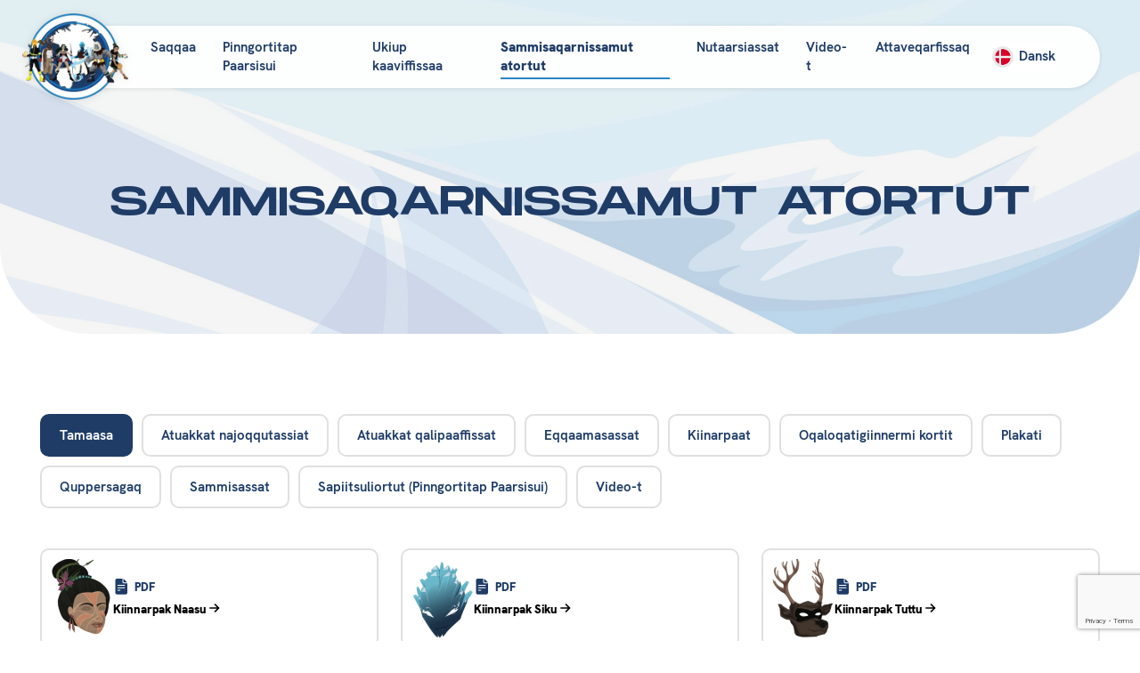

--- FILE ---
content_type: text/html; charset=UTF-8
request_url: https://inua.gl/sammisaqarnissamut-atortut/?sf_paged=7
body_size: 10209
content:
<!DOCTYPE html><html lang="kl-GL" prefix="og: https://ogp.me/ns#" ><head><meta charset="UTF-8"><meta name="viewport" content="width=device-width, initial-scale=1.0"><link rel="alternate" href="https://inua.gl/da/materiale/" hreflang="da" /><link rel="alternate" href="https://inua.gl/sammisaqarnissamut-atortut/" hreflang="kl" /><meta name="viewport" content="width=device-width, initial-scale=1, maximum-scale=1" /><title>Sammisaqarnissamut atortut - Inua.gl</title><meta name="robots" content="follow, index, max-snippet:-1, max-video-preview:-1, max-image-preview:large"/><link rel="canonical" href="https://inua.gl/sammisaqarnissamut-atortut/" /><meta property="og:locale" content="en_US" /><meta property="og:type" content="article" /><meta property="og:title" content="Sammisaqarnissamut atortut - Inua.gl" /><meta property="og:url" content="https://inua.gl/sammisaqarnissamut-atortut/" /><meta property="og:site_name" content="Inua.gl" /><meta property="og:updated_time" content="2023-05-23T08:25:56+02:00" /><meta property="article:published_time" content="2023-05-23T08:25:55+02:00" /><meta property="article:modified_time" content="2023-05-23T08:25:56+02:00" /><meta name="twitter:card" content="summary_large_image" /><meta name="twitter:title" content="Sammisaqarnissamut atortut - Inua.gl" /><meta name="twitter:label1" content="Time to read" /><meta name="twitter:data1" content="Less than a minute" /> <script type="application/ld+json" class="rank-math-schema">{"@context":"https://schema.org","@graph":[{"@type":"Organization","@id":"https://inua.gl/#organization","name":"Inua.gl","url":"https://inua.gl"},{"@type":"WebSite","@id":"https://inua.gl/#website","url":"https://inua.gl","name":"Inua.gl","publisher":{"@id":"https://inua.gl/#organization"},"inLanguage":"kl-GL"},{"@type":"WebPage","@id":"https://inua.gl/sammisaqarnissamut-atortut/#webpage","url":"https://inua.gl/sammisaqarnissamut-atortut/","name":"Sammisaqarnissamut atortut - Inua.gl","datePublished":"2023-05-23T08:25:55+02:00","dateModified":"2023-05-23T08:25:56+02:00","isPartOf":{"@id":"https://inua.gl/#website"},"inLanguage":"kl-GL"},{"@type":"Person","@id":"https://inua.gl/sammisaqarnissamut-atortut/#author","name":"maloumedia","image":{"@type":"ImageObject","@id":"https://secure.gravatar.com/avatar/87b7a8a4fb0a73ed8570f7c1a33a70d74a6bd19f6fbca69e407b5819d287e1fc?s=96&amp;d=mm&amp;r=g","url":"https://secure.gravatar.com/avatar/87b7a8a4fb0a73ed8570f7c1a33a70d74a6bd19f6fbca69e407b5819d287e1fc?s=96&amp;d=mm&amp;r=g","caption":"maloumedia","inLanguage":"kl-GL"},"sameAs":["https://inua.gl"],"worksFor":{"@id":"https://inua.gl/#organization"}},{"@type":"Article","headline":"Sammisaqarnissamut atortut - Inua.gl","datePublished":"2023-05-23T08:25:55+02:00","dateModified":"2023-05-23T08:25:56+02:00","author":{"@id":"https://inua.gl/sammisaqarnissamut-atortut/#author","name":"maloumedia"},"publisher":{"@id":"https://inua.gl/#organization"},"name":"Sammisaqarnissamut atortut - Inua.gl","@id":"https://inua.gl/sammisaqarnissamut-atortut/#richSnippet","isPartOf":{"@id":"https://inua.gl/sammisaqarnissamut-atortut/#webpage"},"inLanguage":"kl-GL","mainEntityOfPage":{"@id":"https://inua.gl/sammisaqarnissamut-atortut/#webpage"}}]}</script> <link rel="alternate" title="oEmbed (JSON)" type="application/json+oembed" href="https://inua.gl/wp-json/oembed/1.0/embed?url=https%3A%2F%2Finua.gl%2Fsammisaqarnissamut-atortut%2F&#038;lang=kl" /><link rel="alternate" title="oEmbed (XML)" type="text/xml+oembed" href="https://inua.gl/wp-json/oembed/1.0/embed?url=https%3A%2F%2Finua.gl%2Fsammisaqarnissamut-atortut%2F&#038;format=xml&#038;lang=kl" /><link id="ma-customfonts" href="//inua.gl/wp-content/uploads/fonts/ma_customfonts.css?ver=33b3869f" rel="stylesheet" type="text/css" /><style id='wp-img-auto-sizes-contain-inline-css' type='text/css'>img:is([sizes=auto i],[sizes^="auto," i]){contain-intrinsic-size:3000px 1500px}
/*# sourceURL=wp-img-auto-sizes-contain-inline-css */</style><link rel='stylesheet' id='wp-block-library-css' href='https://inua.gl/wp-includes/css/dist/block-library/style.min.css?ver=6.9' type='text/css' media='all' /><style id='global-styles-inline-css' type='text/css'>:root{--wp--preset--aspect-ratio--square: 1;--wp--preset--aspect-ratio--4-3: 4/3;--wp--preset--aspect-ratio--3-4: 3/4;--wp--preset--aspect-ratio--3-2: 3/2;--wp--preset--aspect-ratio--2-3: 2/3;--wp--preset--aspect-ratio--16-9: 16/9;--wp--preset--aspect-ratio--9-16: 9/16;--wp--preset--color--black: #000000;--wp--preset--color--cyan-bluish-gray: #abb8c3;--wp--preset--color--white: #ffffff;--wp--preset--color--pale-pink: #f78da7;--wp--preset--color--vivid-red: #cf2e2e;--wp--preset--color--luminous-vivid-orange: #ff6900;--wp--preset--color--luminous-vivid-amber: #fcb900;--wp--preset--color--light-green-cyan: #7bdcb5;--wp--preset--color--vivid-green-cyan: #00d084;--wp--preset--color--pale-cyan-blue: #8ed1fc;--wp--preset--color--vivid-cyan-blue: #0693e3;--wp--preset--color--vivid-purple: #9b51e0;--wp--preset--gradient--vivid-cyan-blue-to-vivid-purple: linear-gradient(135deg,rgb(6,147,227) 0%,rgb(155,81,224) 100%);--wp--preset--gradient--light-green-cyan-to-vivid-green-cyan: linear-gradient(135deg,rgb(122,220,180) 0%,rgb(0,208,130) 100%);--wp--preset--gradient--luminous-vivid-amber-to-luminous-vivid-orange: linear-gradient(135deg,rgb(252,185,0) 0%,rgb(255,105,0) 100%);--wp--preset--gradient--luminous-vivid-orange-to-vivid-red: linear-gradient(135deg,rgb(255,105,0) 0%,rgb(207,46,46) 100%);--wp--preset--gradient--very-light-gray-to-cyan-bluish-gray: linear-gradient(135deg,rgb(238,238,238) 0%,rgb(169,184,195) 100%);--wp--preset--gradient--cool-to-warm-spectrum: linear-gradient(135deg,rgb(74,234,220) 0%,rgb(151,120,209) 20%,rgb(207,42,186) 40%,rgb(238,44,130) 60%,rgb(251,105,98) 80%,rgb(254,248,76) 100%);--wp--preset--gradient--blush-light-purple: linear-gradient(135deg,rgb(255,206,236) 0%,rgb(152,150,240) 100%);--wp--preset--gradient--blush-bordeaux: linear-gradient(135deg,rgb(254,205,165) 0%,rgb(254,45,45) 50%,rgb(107,0,62) 100%);--wp--preset--gradient--luminous-dusk: linear-gradient(135deg,rgb(255,203,112) 0%,rgb(199,81,192) 50%,rgb(65,88,208) 100%);--wp--preset--gradient--pale-ocean: linear-gradient(135deg,rgb(255,245,203) 0%,rgb(182,227,212) 50%,rgb(51,167,181) 100%);--wp--preset--gradient--electric-grass: linear-gradient(135deg,rgb(202,248,128) 0%,rgb(113,206,126) 100%);--wp--preset--gradient--midnight: linear-gradient(135deg,rgb(2,3,129) 0%,rgb(40,116,252) 100%);--wp--preset--font-size--small: 13px;--wp--preset--font-size--medium: 20px;--wp--preset--font-size--large: 36px;--wp--preset--font-size--x-large: 42px;--wp--preset--spacing--20: 0.44rem;--wp--preset--spacing--30: 0.67rem;--wp--preset--spacing--40: 1rem;--wp--preset--spacing--50: 1.5rem;--wp--preset--spacing--60: 2.25rem;--wp--preset--spacing--70: 3.38rem;--wp--preset--spacing--80: 5.06rem;--wp--preset--shadow--natural: 6px 6px 9px rgba(0, 0, 0, 0.2);--wp--preset--shadow--deep: 12px 12px 50px rgba(0, 0, 0, 0.4);--wp--preset--shadow--sharp: 6px 6px 0px rgba(0, 0, 0, 0.2);--wp--preset--shadow--outlined: 6px 6px 0px -3px rgb(255, 255, 255), 6px 6px rgb(0, 0, 0);--wp--preset--shadow--crisp: 6px 6px 0px rgb(0, 0, 0);}:where(.is-layout-flex){gap: 0.5em;}:where(.is-layout-grid){gap: 0.5em;}body .is-layout-flex{display: flex;}.is-layout-flex{flex-wrap: wrap;align-items: center;}.is-layout-flex > :is(*, div){margin: 0;}body .is-layout-grid{display: grid;}.is-layout-grid > :is(*, div){margin: 0;}:where(.wp-block-columns.is-layout-flex){gap: 2em;}:where(.wp-block-columns.is-layout-grid){gap: 2em;}:where(.wp-block-post-template.is-layout-flex){gap: 1.25em;}:where(.wp-block-post-template.is-layout-grid){gap: 1.25em;}.has-black-color{color: var(--wp--preset--color--black) !important;}.has-cyan-bluish-gray-color{color: var(--wp--preset--color--cyan-bluish-gray) !important;}.has-white-color{color: var(--wp--preset--color--white) !important;}.has-pale-pink-color{color: var(--wp--preset--color--pale-pink) !important;}.has-vivid-red-color{color: var(--wp--preset--color--vivid-red) !important;}.has-luminous-vivid-orange-color{color: var(--wp--preset--color--luminous-vivid-orange) !important;}.has-luminous-vivid-amber-color{color: var(--wp--preset--color--luminous-vivid-amber) !important;}.has-light-green-cyan-color{color: var(--wp--preset--color--light-green-cyan) !important;}.has-vivid-green-cyan-color{color: var(--wp--preset--color--vivid-green-cyan) !important;}.has-pale-cyan-blue-color{color: var(--wp--preset--color--pale-cyan-blue) !important;}.has-vivid-cyan-blue-color{color: var(--wp--preset--color--vivid-cyan-blue) !important;}.has-vivid-purple-color{color: var(--wp--preset--color--vivid-purple) !important;}.has-black-background-color{background-color: var(--wp--preset--color--black) !important;}.has-cyan-bluish-gray-background-color{background-color: var(--wp--preset--color--cyan-bluish-gray) !important;}.has-white-background-color{background-color: var(--wp--preset--color--white) !important;}.has-pale-pink-background-color{background-color: var(--wp--preset--color--pale-pink) !important;}.has-vivid-red-background-color{background-color: var(--wp--preset--color--vivid-red) !important;}.has-luminous-vivid-orange-background-color{background-color: var(--wp--preset--color--luminous-vivid-orange) !important;}.has-luminous-vivid-amber-background-color{background-color: var(--wp--preset--color--luminous-vivid-amber) !important;}.has-light-green-cyan-background-color{background-color: var(--wp--preset--color--light-green-cyan) !important;}.has-vivid-green-cyan-background-color{background-color: var(--wp--preset--color--vivid-green-cyan) !important;}.has-pale-cyan-blue-background-color{background-color: var(--wp--preset--color--pale-cyan-blue) !important;}.has-vivid-cyan-blue-background-color{background-color: var(--wp--preset--color--vivid-cyan-blue) !important;}.has-vivid-purple-background-color{background-color: var(--wp--preset--color--vivid-purple) !important;}.has-black-border-color{border-color: var(--wp--preset--color--black) !important;}.has-cyan-bluish-gray-border-color{border-color: var(--wp--preset--color--cyan-bluish-gray) !important;}.has-white-border-color{border-color: var(--wp--preset--color--white) !important;}.has-pale-pink-border-color{border-color: var(--wp--preset--color--pale-pink) !important;}.has-vivid-red-border-color{border-color: var(--wp--preset--color--vivid-red) !important;}.has-luminous-vivid-orange-border-color{border-color: var(--wp--preset--color--luminous-vivid-orange) !important;}.has-luminous-vivid-amber-border-color{border-color: var(--wp--preset--color--luminous-vivid-amber) !important;}.has-light-green-cyan-border-color{border-color: var(--wp--preset--color--light-green-cyan) !important;}.has-vivid-green-cyan-border-color{border-color: var(--wp--preset--color--vivid-green-cyan) !important;}.has-pale-cyan-blue-border-color{border-color: var(--wp--preset--color--pale-cyan-blue) !important;}.has-vivid-cyan-blue-border-color{border-color: var(--wp--preset--color--vivid-cyan-blue) !important;}.has-vivid-purple-border-color{border-color: var(--wp--preset--color--vivid-purple) !important;}.has-vivid-cyan-blue-to-vivid-purple-gradient-background{background: var(--wp--preset--gradient--vivid-cyan-blue-to-vivid-purple) !important;}.has-light-green-cyan-to-vivid-green-cyan-gradient-background{background: var(--wp--preset--gradient--light-green-cyan-to-vivid-green-cyan) !important;}.has-luminous-vivid-amber-to-luminous-vivid-orange-gradient-background{background: var(--wp--preset--gradient--luminous-vivid-amber-to-luminous-vivid-orange) !important;}.has-luminous-vivid-orange-to-vivid-red-gradient-background{background: var(--wp--preset--gradient--luminous-vivid-orange-to-vivid-red) !important;}.has-very-light-gray-to-cyan-bluish-gray-gradient-background{background: var(--wp--preset--gradient--very-light-gray-to-cyan-bluish-gray) !important;}.has-cool-to-warm-spectrum-gradient-background{background: var(--wp--preset--gradient--cool-to-warm-spectrum) !important;}.has-blush-light-purple-gradient-background{background: var(--wp--preset--gradient--blush-light-purple) !important;}.has-blush-bordeaux-gradient-background{background: var(--wp--preset--gradient--blush-bordeaux) !important;}.has-luminous-dusk-gradient-background{background: var(--wp--preset--gradient--luminous-dusk) !important;}.has-pale-ocean-gradient-background{background: var(--wp--preset--gradient--pale-ocean) !important;}.has-electric-grass-gradient-background{background: var(--wp--preset--gradient--electric-grass) !important;}.has-midnight-gradient-background{background: var(--wp--preset--gradient--midnight) !important;}.has-small-font-size{font-size: var(--wp--preset--font-size--small) !important;}.has-medium-font-size{font-size: var(--wp--preset--font-size--medium) !important;}.has-large-font-size{font-size: var(--wp--preset--font-size--large) !important;}.has-x-large-font-size{font-size: var(--wp--preset--font-size--x-large) !important;}
/*# sourceURL=global-styles-inline-css */</style><style id='classic-theme-styles-inline-css' type='text/css'>/*! This file is auto-generated */
.wp-block-button__link{color:#fff;background-color:#32373c;border-radius:9999px;box-shadow:none;text-decoration:none;padding:calc(.667em + 2px) calc(1.333em + 2px);font-size:1.125em}.wp-block-file__button{background:#32373c;color:#fff;text-decoration:none}
/*# sourceURL=/wp-includes/css/classic-themes.min.css */</style><link rel='stylesheet' id='contact-form-7-css' href='https://inua.gl/wp-content/plugins/contact-form-7/includes/css/styles.css?ver=6.1.4' type='text/css' media='all' /><link rel='stylesheet' id='oxygen-css' href='https://inua.gl/wp-content/plugins/oxygen/component-framework/oxygen.css?ver=4.9.5' type='text/css' media='all' /><link rel='stylesheet' id='slick-css-css' href='https://inua.gl/wp-content/plugins/resource-enqueuer/slick/slick.css?ver=6.9' type='text/css' media='all' /><link rel='stylesheet' id='search-filter-plugin-styles-css' href='https://inua.gl/wp-content/plugins/search-filter-pro/public/assets/css/search-filter.min.css?ver=2.5.19' type='text/css' media='all' /> <script type="text/javascript" src="https://inua.gl/wp-includes/js/jquery/jquery.min.js?ver=3.7.1" id="jquery-core-js"></script> <script type="text/javascript" id="search-filter-plugin-build-js-extra">/*  */
var SF_LDATA = {"ajax_url":"https://inua.gl/wp-admin/admin-ajax.php","home_url":"https://inua.gl/","extensions":[]};
//# sourceURL=search-filter-plugin-build-js-extra
/*  */</script> <script type="text/javascript" src="https://inua.gl/wp-content/plugins/search-filter-pro/public/assets/js/search-filter-build.min.js?ver=2.5.19" id="search-filter-plugin-build-js"></script> <script type="text/javascript" src="https://inua.gl/wp-content/plugins/search-filter-pro/public/assets/js/chosen.jquery.min.js?ver=2.5.19" id="search-filter-plugin-chosen-js"></script> <link rel="https://api.w.org/" href="https://inua.gl/wp-json/" /><link rel="alternate" title="JSON" type="application/json" href="https://inua.gl/wp-json/wp/v2/pages/459" /><link rel="EditURI" type="application/rsd+xml" title="RSD" href="https://inua.gl/xmlrpc.php?rsd" /><meta name="generator" content="WordPress 6.9" /><link rel='shortlink' href='https://inua.gl/?p=459' /><link rel="icon" href="https://inua.gl/wp-content/uploads/2023/05/cropped-inua-favicon-32x32.png" sizes="32x32" /><link rel="icon" href="https://inua.gl/wp-content/uploads/2023/05/cropped-inua-favicon-192x192.png" sizes="192x192" /><link rel="apple-touch-icon" href="https://inua.gl/wp-content/uploads/2023/05/cropped-inua-favicon-180x180.png" /><meta name="msapplication-TileImage" content="https://inua.gl/wp-content/uploads/2023/05/cropped-inua-favicon-270x270.png" /><link rel='stylesheet' id='oxygen-styles-css' href='//inua.gl/sammisaqarnissamut-atortut/?sf_paged=7&#038;xlink=css&#038;ver=6.9' type='text/css' media='all' /></head><body class="wp-singular page-template-default page page-id-459 paged-7 page-paged-7 wp-theme-oxygen-is-not-a-theme  wp-embed-responsive oxygen-body" ><header id="_header-3-11" class="oxy-header-wrapper oxy-sticky-header oxy-overlay-header oxy-header page_header" ><div id="_header_row-4-11" class="oxy-header-row header_main" ><div class="oxy-header-container"><div id="_header_left-5-11" class="oxy-header-left" ></div><div id="_header_center-6-11" class="oxy-header-center" ><div id="div_block-17-11" class="ct-div-block header_main_inner" ><a id="link-37-131" class="ct-link header-logo-wrapper" href="https://inua.gl/"   ><img  id="image-18-11" alt="" src="https://inua.gl/wp-content/uploads/2023/04/naturens-superhelte-logo-simpel.png.webp" class="ct-image header-logo" srcset="" sizes="(max-width: 280px) 100vw, 280px" /></a><nav id="_nav_menu-15-11" class="oxy-nav-menu main_menu oxy-nav-menu-dropdowns oxy-nav-menu-dropdown-arrow" ><div class='oxy-menu-toggle'><div class='oxy-nav-menu-hamburger-wrap'><div class='oxy-nav-menu-hamburger'><div class='oxy-nav-menu-hamburger-line'></div><div class='oxy-nav-menu-hamburger-line'></div><div class='oxy-nav-menu-hamburger-line'></div></div></div></div><div class="menu-primaer-menu-gl-container"><ul id="menu-primaer-menu-gl" class="oxy-nav-menu-list"><li id="menu-item-90" class="menu-item menu-item-type-post_type menu-item-object-page menu-item-home menu-item-90"><a href="https://inua.gl/">Saqqaa</a></li><li id="menu-item-458" class="menu-item menu-item-type-post_type menu-item-object-page menu-item-458"><a href="https://inua.gl/pinngortitap-paarsisui/">Pinngortitap Paarsisui</a></li><li id="menu-item-455" class="menu-item menu-item-type-post_type menu-item-object-page menu-item-455"><a href="https://inua.gl/ukiup-kaaviffissaa/">Ukiup kaaviffissaa</a></li><li id="menu-item-461" class="menu-item menu-item-type-post_type menu-item-object-page current-menu-item page_item page-item-459 current_page_item menu-item-461"><a href="https://inua.gl/sammisaqarnissamut-atortut/" aria-current="page">Sammisaqarnissamut atortut</a></li><li id="menu-item-468" class="menu-item menu-item-type-post_type menu-item-object-page menu-item-468"><a href="https://inua.gl/nutaarsiassat/">Nutaarsiassat</a></li><li id="menu-item-467" class="menu-item menu-item-type-post_type menu-item-object-page menu-item-467"><a href="https://inua.gl/video-t/">Video-t</a></li><li id="menu-item-466" class="menu-item menu-item-type-post_type menu-item-object-page menu-item-466"><a href="https://inua.gl/attaveqarfissaq/">Attaveqarfissaq</a></li></ul></div></nav><div id="widget-36-11" class="ct-widget" ><div class="widget widget_nav_menu"><div class="menu-language-switcher-container"><ul id="menu-language-switcher" class="menu"><li id="menu-item-130-da" class="lang-item lang-item-2 lang-item-da lang-item-first menu-item menu-item-type-custom menu-item-object-custom menu-item-130-da"><a href="https://inua.gl/da/materiale/" hreflang="da-DK" lang="da-DK"><img src="/wp-content/polylang/da_DK.svg" alt="" /><span style="margin-left:0.3em;">Dansk</span></a></li></ul></div></div></div><div id="-burger-trigger-19-11" class="oxy-burger-trigger " ><button aria-label="Open menu" data-touch="click"  class="hamburger hamburger--slider " type="button"><span class="hamburger-box"><span class="hamburger-inner"></span></span></button></div></div></div><div id="_header_right-7-11" class="oxy-header-right" ></div></div></div></header> <script type="text/javascript">jQuery(document).ready(function() {
				var selector = "#_header-3-11",
					scrollval = parseInt("300");
				if (!scrollval || scrollval < 1) {
											jQuery("body").css("margin-top", jQuery(selector).outerHeight());
						jQuery(selector).addClass("oxy-sticky-header-active");
									}
				else {
					var scrollTopOld = 0;
					jQuery(window).scroll(function() {
						if (!jQuery('body').hasClass('oxy-nav-menu-prevent-overflow')) {
							if (jQuery(this).scrollTop() > scrollval 
																) {
								if (
																		!jQuery(selector).hasClass("oxy-sticky-header-active")) {
									if (jQuery(selector).css('position')!='absolute') {
										jQuery("body").css("margin-top", jQuery(selector).outerHeight());
									}
									jQuery(selector)
										.addClass("oxy-sticky-header-active")
																			.addClass("oxy-sticky-header-fade-in");
																	}
							}
							else {
								jQuery(selector)
									.removeClass("oxy-sticky-header-fade-in")
									.removeClass("oxy-sticky-header-active");
								if (jQuery(selector).css('position')!='absolute') {
									jQuery("body").css("margin-top", "");
								}
							}
							scrollTopOld = jQuery(this).scrollTop();
						}
					})
				}
			});</script> <div id="-off-canvas-20-11" class="oxy-off-canvas mobile_menu " ><div class="oxy-offcanvas_backdrop"></div><div id="-off-canvas-20-11-inner" class="offcanvas-inner oxy-inner-content" role="dialog" aria-label="offcanvas content" tabindex="0" data-start="false" data-click-outside="true" data-trigger-selector=".oxy-burger-trigger" data-esc="true" data-focus-selector=".offcanvas-inner" data-reset="400" data-hashclose="true" data-burger-sync="true" data-overflow="true" data-auto-aria="true" data-focus-trap="true" ><div id="div_block-27-11" class="ct-div-block mobile_menu-inner" ><div id="widget-22-11" class="ct-widget" ><div class="widget widget_nav_menu"><div class="menu-primaer-menu-gl-container"><ul id="menu-primaer-menu-gl-1" class="menu"><li class="menu-item menu-item-type-post_type menu-item-object-page menu-item-home menu-item-90"><a href="https://inua.gl/">Saqqaa</a></li><li class="menu-item menu-item-type-post_type menu-item-object-page menu-item-458"><a href="https://inua.gl/pinngortitap-paarsisui/">Pinngortitap Paarsisui</a></li><li class="menu-item menu-item-type-post_type menu-item-object-page menu-item-455"><a href="https://inua.gl/ukiup-kaaviffissaa/">Ukiup kaaviffissaa</a></li><li class="menu-item menu-item-type-post_type menu-item-object-page current-menu-item page_item page-item-459 current_page_item menu-item-461"><a href="https://inua.gl/sammisaqarnissamut-atortut/" aria-current="page">Sammisaqarnissamut atortut</a></li><li class="menu-item menu-item-type-post_type menu-item-object-page menu-item-468"><a href="https://inua.gl/nutaarsiassat/">Nutaarsiassat</a></li><li class="menu-item menu-item-type-post_type menu-item-object-page menu-item-467"><a href="https://inua.gl/video-t/">Video-t</a></li><li class="menu-item menu-item-type-post_type menu-item-object-page menu-item-466"><a href="https://inua.gl/attaveqarfissaq/">Attaveqarfissaq</a></li></ul></div></div></div></div></div></div><div id='inner_content-9-11' class='ct-inner-content'><section id="section-2-114" class=" ct-section simple-hero" ><div class="ct-section-inner-wrap"><h1 id="headline-3-114" class="ct-headline">Sammisaqarnissamut atortut</h1></div></section><section id="section-6-114" class=" ct-section" ><div class="ct-section-inner-wrap"><div id="shortcode-38-114" class="ct-shortcode" ><form data-sf-form-id='611' data-is-rtl='0' data-maintain-state='' data-results-url='https://inua.gl/sammisaqarnissamut-atortut/' data-ajax-url='https://inua.gl/sammisaqarnissamut-atortut/?sf_data=results' data-ajax-form-url='https://inua.gl/?sfid=611&amp;sf_action=get_data&amp;sf_data=form' data-display-result-method='custom' data-use-history-api='1' data-template-loaded='0' data-lang-code='kl' data-ajax='1' data-ajax-data-type='html' data-ajax-links-selector='.pagination a' data-ajax-target='.material-archive' data-ajax-pagination-type='normal' data-update-ajax-url='0' data-only-results-ajax='1' data-scroll-to-pos='0' data-init-paged='7' data-auto-update='1' action='https://inua.gl/sammisaqarnissamut-atortut/' method='post' class='searchandfilter' id='search-filter-form-611' autocomplete='off' data-instance-count='1'><ul><li class="sf-field-taxonomy-materiale-kategori" data-sf-field-name="_sft_materiale-kategori" data-sf-field-type="taxonomy" data-sf-field-input-type="radio"><ul class=""><li class="sf-level-0 sf-item-0 sf-option-active" data-sf-count="0" data-sf-depth="0"><input  class="sf-input-radio" type="radio" value="" name="_sft_materiale-kategori[]" checked="checked" id="sf-input-b4eb7c5c06fa5f0f75f76c7d831c838b"><label class="sf-label-radio" for="sf-input-b4eb7c5c06fa5f0f75f76c7d831c838b">Tamaasa</label></li><li class="sf-level-0 sf-item-85" data-sf-count="1" data-sf-depth="0"><input  class="sf-input-radio" type="radio" value="atuakkat-najoqqutassiat" name="_sft_materiale-kategori[]" id="sf-input-ed2b8b68b18fb368c0c1524b2eff9c07"><label class="sf-label-radio" for="sf-input-ed2b8b68b18fb368c0c1524b2eff9c07">Atuakkat najoqqutassiat</label></li><li class="sf-level-0 sf-item-73" data-sf-count="6" data-sf-depth="0"><input  class="sf-input-radio" type="radio" value="atuakkat-qalipaaffissat" name="_sft_materiale-kategori[]" id="sf-input-b6221e82e2b48062198aed1b80602a88"><label class="sf-label-radio" for="sf-input-b6221e82e2b48062198aed1b80602a88">Atuakkat qalipaaffissat</label></li><li class="sf-level-0 sf-item-94" data-sf-count="1" data-sf-depth="0"><input  class="sf-input-radio" type="radio" value="eqqaamasassat" name="_sft_materiale-kategori[]" id="sf-input-8493a1027c814ee6f35ad97daf220bdc"><label class="sf-label-radio" for="sf-input-8493a1027c814ee6f35ad97daf220bdc">Eqqaamasassat</label></li><li class="sf-level-0 sf-item-65" data-sf-count="6" data-sf-depth="0"><input  class="sf-input-radio" type="radio" value="kiinarpaat" name="_sft_materiale-kategori[]" id="sf-input-00fa84b1bdf58f1d4592a75458081006"><label class="sf-label-radio" for="sf-input-00fa84b1bdf58f1d4592a75458081006">Kiinarpaat</label></li><li class="sf-level-0 sf-item-80" data-sf-count="17" data-sf-depth="0"><input  class="sf-input-radio" type="radio" value="oqaloqatigiinnermi-kortit" name="_sft_materiale-kategori[]" id="sf-input-0d25415017f6d9e92c9ca3be0940492f"><label class="sf-label-radio" for="sf-input-0d25415017f6d9e92c9ca3be0940492f">Oqaloqatigiinnermi kortit</label></li><li class="sf-level-0 sf-item-92" data-sf-count="12" data-sf-depth="0"><input  class="sf-input-radio" type="radio" value="plakati" name="_sft_materiale-kategori[]" id="sf-input-120a7c0609ef39842d8637fb9ea3f307"><label class="sf-label-radio" for="sf-input-120a7c0609ef39842d8637fb9ea3f307">Plakati</label></li><li class="sf-level-0 sf-item-97" data-sf-count="5" data-sf-depth="0"><input  class="sf-input-radio" type="radio" value="quppersagaq" name="_sft_materiale-kategori[]" id="sf-input-dce23b64f8912fa034fbf83bea7b5fbf"><label class="sf-label-radio" for="sf-input-dce23b64f8912fa034fbf83bea7b5fbf">Quppersagaq</label></li><li class="sf-level-0 sf-item-100" data-sf-count="29" data-sf-depth="0"><input  class="sf-input-radio" type="radio" value="sammisassat" name="_sft_materiale-kategori[]" id="sf-input-7f1c199aab31f99378e3f5b3cf3e80bc"><label class="sf-label-radio" for="sf-input-7f1c199aab31f99378e3f5b3cf3e80bc">Sammisassat</label></li><li class="sf-level-0 sf-item-88" data-sf-count="7" data-sf-depth="0"><input  class="sf-input-radio" type="radio" value="sapiitsuliortut" name="_sft_materiale-kategori[]" id="sf-input-a779468d7cc09507fa6365538b85d26f"><label class="sf-label-radio" for="sf-input-a779468d7cc09507fa6365538b85d26f">Sapiitsuliortut (Pinngortitap Paarsisui)</label></li><li class="sf-level-0 sf-item-116" data-sf-count="25" data-sf-depth="0"><input  class="sf-input-radio" type="radio" value="video-t" name="_sft_materiale-kategori[]" id="sf-input-d35e3b1a99df84b299ca3afbca19fdad"><label class="sf-label-radio" for="sf-input-d35e3b1a99df84b299ca3afbca19fdad">Video-t</label></li></ul></li></ul></form></div><div id="shortcode-41-114" class="ct-shortcode" ></div><div id="_dynamic_list-7-114" class="oxy-dynamic-list material-archive"><div id="div_block-8-114-1" class="ct-div-block" data-id="div_block-8-114"><a id="link-9-114-1" class="ct-link material-card-wrapper" href="https://inua.gl/material/kiinnarpak-naasu/" target="_self" data-id="link-9-114"><div id="div_block-10-114-1" class="ct-div-block material-card" data-id="div_block-10-114"><img id="image-11-114-1" alt="" src="https://inua.gl/wp-content/uploads/2023/05/Naasu-1-140x176.png.webp" class="ct-image material-card-image" srcset="" sizes="(max-width: 140px) 100vw, 140px" data-id="image-11-114"><div id="div_block-12-114-1" class="ct-div-block material-card-content" data-id="div_block-12-114"><div id="div_block-13-114-1" class="ct-div-block material-card-label" data-id="div_block-13-114"><div id="fancy_icon-14-114-1" class="ct-fancy-icon material-card-label-icon" data-id="fancy_icon-14-114"><svg id="svg-fancy_icon-14-114-1" data-id="svg-fancy_icon-14-114"><use xlink:href="#Inuainua-document-file"></use></svg></div><div id="text_block-15-114-1" class="ct-text-block" data-id="text_block-15-114">PDF</div></div><div id="text_block-16-114-1" class="ct-text-block material-card-title" data-id="text_block-16-114"><span id="span-17-114-1" class="ct-span" data-id="span-17-114">Kiinnarpak Naasu</span></div></div></div></a></div><div id="div_block-8-114-2" class="ct-div-block" data-id="div_block-8-114"><a id="link-9-114-2" class="ct-link material-card-wrapper" href="https://inua.gl/material/kiinnarpak-siku/" target="_self" data-id="link-9-114"><div id="div_block-10-114-2" class="ct-div-block material-card" data-id="div_block-10-114"><img id="image-11-114-2" alt="" src="https://inua.gl/wp-content/uploads/2023/05/Siku-1-140x176.png.webp" class="ct-image material-card-image" srcset="" sizes="(max-width: 140px) 100vw, 140px" data-id="image-11-114"><div id="div_block-12-114-2" class="ct-div-block material-card-content" data-id="div_block-12-114"><div id="div_block-13-114-2" class="ct-div-block material-card-label" data-id="div_block-13-114"><div id="fancy_icon-14-114-2" class="ct-fancy-icon material-card-label-icon" data-id="fancy_icon-14-114"><svg id="svg-fancy_icon-14-114-2" data-id="svg-fancy_icon-14-114"><use xlink:href="#Inuainua-document-file"></use></svg></div><div id="text_block-15-114-2" class="ct-text-block" data-id="text_block-15-114">PDF</div></div><div id="text_block-16-114-2" class="ct-text-block material-card-title" data-id="text_block-16-114"><span id="span-17-114-2" class="ct-span" data-id="span-17-114">Kiinnarpak Siku</span></div></div></div></a></div><div id="div_block-8-114-3" class="ct-div-block" data-id="div_block-8-114"><a id="link-9-114-3" class="ct-link material-card-wrapper" href="https://inua.gl/material/kiinnarpak-tuttu/" target="_self" data-id="link-9-114"><div id="div_block-10-114-3" class="ct-div-block material-card" data-id="div_block-10-114"><img id="image-11-114-3" alt="" src="https://inua.gl/wp-content/uploads/2023/05/Tuttu-1-140x176.png.webp" class="ct-image material-card-image" srcset="" sizes="(max-width: 140px) 100vw, 140px" data-id="image-11-114"><div id="div_block-12-114-3" class="ct-div-block material-card-content" data-id="div_block-12-114"><div id="div_block-13-114-3" class="ct-div-block material-card-label" data-id="div_block-13-114"><div id="fancy_icon-14-114-3" class="ct-fancy-icon material-card-label-icon" data-id="fancy_icon-14-114"><svg id="svg-fancy_icon-14-114-3" data-id="svg-fancy_icon-14-114"><use xlink:href="#Inuainua-document-file"></use></svg></div><div id="text_block-15-114-3" class="ct-text-block" data-id="text_block-15-114">PDF</div></div><div id="text_block-16-114-3" class="ct-text-block material-card-title" data-id="text_block-16-114"><span id="span-17-114-3" class="ct-span" data-id="span-17-114">Kiinnarpak Tuttu</span></div></div></div></a></div><div id="div_block-8-114-4" class="ct-div-block" data-id="div_block-8-114"><a id="link-9-114-4" class="ct-link material-card-wrapper" href="https://inua.gl/material/kiinnarpak-sila/" target="_self" data-id="link-9-114"><div id="div_block-10-114-4" class="ct-div-block material-card" data-id="div_block-10-114"><img id="image-11-114-4" alt="" src="https://inua.gl/wp-content/uploads/2023/05/Sila-1-140x176.png.webp" class="ct-image material-card-image" srcset="" sizes="(max-width: 140px) 100vw, 140px" data-id="image-11-114"><div id="div_block-12-114-4" class="ct-div-block material-card-content" data-id="div_block-12-114"><div id="div_block-13-114-4" class="ct-div-block material-card-label" data-id="div_block-13-114"><div id="fancy_icon-14-114-4" class="ct-fancy-icon material-card-label-icon" data-id="fancy_icon-14-114"><svg id="svg-fancy_icon-14-114-4" data-id="svg-fancy_icon-14-114"><use xlink:href="#Inuainua-document-file"></use></svg></div><div id="text_block-15-114-4" class="ct-text-block" data-id="text_block-15-114">PDF</div></div><div id="text_block-16-114-4" class="ct-text-block material-card-title" data-id="text_block-16-114"><span id="span-17-114-4" class="ct-span" data-id="span-17-114">Kiinnarpak Sila</span></div></div></div></a></div><div class="oxy-repeater-pages-wrap"><div class="oxy-repeater-pages">
<a class="prev page-numbers" href="https://inua.gl/sammisaqarnissamut-atortut/?sf_paged=6">&laquo; Previous</a>
<a class="page-numbers" href="https://inua.gl/sammisaqarnissamut-atortut/">1</a>
<span class="page-numbers dots">&hellip;</span>
<a class="page-numbers" href="https://inua.gl/sammisaqarnissamut-atortut/?sf_paged=5">5</a>
<a class="page-numbers" href="https://inua.gl/sammisaqarnissamut-atortut/?sf_paged=6">6</a>
<span aria-current="page" class="page-numbers current">7</span></div></div></div></div></section></div><footer id="section-2-11" class=" ct-section page_footer" ><div class="ct-section-inner-wrap"><div id="new_columns-10-11" class="ct-new-columns" ><div id="div_block-11-11" class="ct-div-block" ><img  id="image-13-11" alt="" src="https://inua.gl/wp-content/uploads/2023/04/Coat_of_arms_of_Greenland-logo.svg" class="ct-image" srcset="" sizes="(max-width: 200px) 100vw, 200px" /><div id="text_block-14-11" class="ct-text-block" >Nunalerinermut, Imminut Pilersornermut, Nukissiutinut Avatangiisinullu Naalakkersuisoqarfik&nbsp;<br>Departement for Landbrug, Selvforsyning, Energi og Miljø&nbsp;<br>Ministry for Agriculture, Self-Sufficiency, Energy and Environment</div></div><div id="div_block-12-11" class="ct-div-block" ><div id="div_block-28-11" class="ct-div-block" ><a id="link-29-11" class="ct-link footer-link" href="https://www.facebook.com/Pinngortitap-paarsisui-Naturens-superhelte-390322108150024/" target="_self"  ><div id="fancy_icon-30-11" class="ct-fancy-icon footer-link-icon" ><svg id="svg-fancy_icon-30-11"><use xlink:href="#Inuainua-facebook"></use></svg></div><div id="text_block-31-11" class="ct-text-block" >Facebookkikkut malinnaavigitigut</div></a><a id="link-33-11" class="ct-link footer-link" href="https://inua.gl/namminerisamik-inuunerisaqarnermut-politikki/" target="_self"  ><div id="fancy_icon-34-11" class="ct-fancy-icon footer-link-icon" ><svg id="svg-fancy_icon-34-11"><use xlink:href="#Inuainua-document-file"></use></svg></div><div id="text_block-35-11" class="ct-text-block" >Namminerisamik inuunerisaqarnermut politikki</div></a></div></div></div></div></footer>	 <script type="speculationrules">{"prefetch":[{"source":"document","where":{"and":[{"href_matches":"/*"},{"not":{"href_matches":["/wp-*.php","/wp-admin/*","/wp-content/uploads/*","/wp-content/*","/wp-content/plugins/*","/wp-content/themes/intentionally-blank/*","/wp-content/themes/oxygen-is-not-a-theme/*","/*\\?(.+)"]}},{"not":{"selector_matches":"a[rel~=\"nofollow\"]"}},{"not":{"selector_matches":".no-prefetch, .no-prefetch a"}}]},"eagerness":"conservative"}]}</script> <script>jQuery(document).on('click','a[href*="#"]',function(t){if(jQuery(t.target).closest('.wc-tabs').length>0){return}if(jQuery(this).is('[href="#"]')||jQuery(this).is('[href="#0"]')||jQuery(this).is('[href*="replytocom"]')){return};if(location.pathname.replace(/^\//,"")==this.pathname.replace(/^\//,"")&&location.hostname==this.hostname){var e=jQuery(this.hash);(e=e.length?e:jQuery("[name="+this.hash.slice(1)+"]")).length&&(t.preventDefault(),jQuery("html, body").animate({scrollTop:e.offset().top-200},200))}});</script><?xml version="1.0"?><svg xmlns="http://www.w3.org/2000/svg" xmlns:xlink="http://www.w3.org/1999/xlink" aria-hidden="true" style="position: absolute; width: 0; height: 0; overflow: hidden;" version="1.1"><defs><symbol id="Inuainua-document-file" viewBox="0 0 32 32"><title>document-file</title><path d="M20.978 9.214c-1.186-0.002-2.147-0.963-2.149-2.149v-7.065h-11.006c-1.865 0-3.378 1.512-3.378 3.378v0 24.695c0 1.866 1.512 3.378 3.378 3.378h17.2c1.866 0 3.378-1.512 3.378-3.378v-18.859zM9.481 22.116h4.468c0.509 0 0.922 0.413 0.922 0.922s-0.413 0.922-0.922 0.922h-4.468c-0.509 0-0.922-0.413-0.922-0.922s0.413-0.922 0.922-0.922v0zM8.56 18.123c0-0.509 0.412-0.921 0.921-0.921v0h13.511c0.509 0 0.922 0.413 0.922 0.922s-0.413 0.922-0.922 0.922v0h-13.511c0 0 0 0 0 0-0.509 0-0.921-0.412-0.921-0.921 0-0.001 0-0.001 0-0.002v0zM22.996 12.286c0.509 0 0.922 0.413 0.922 0.922s-0.413 0.922-0.922 0.922v0h-13.511c-0.509 0-0.922-0.413-0.922-0.922s0.413-0.922 0.922-0.922v0z"/><path d="M20.661 7.065c0 0.17 0.138 0.308 0.308 0.308v0h7.022c-0.177-0.325-0.392-0.603-0.644-0.843l-5.925-5.605c-0.22-0.205-0.47-0.383-0.742-0.524l-0.019-0.009v6.674z"/></symbol><symbol id="Inuainua-facebook" viewBox="0 0 32 32"><title>facebook</title><path d="M16.068 0c-0.002 0-0.005 0-0.008 0-8.869 0-16.059 7.19-16.059 16.059 0 7.925 5.74 14.509 13.29 15.821l0.096 0.014v-12.475h-3.876v-4.489h3.876v-3.308c-0.017-0.162-0.027-0.349-0.027-0.539 0-2.987 2.421-5.408 5.408-5.408 0.138 0 0.274 0.005 0.409 0.015l-0.018-0.001c0.027-0 0.060-0 0.092-0 1.187 0 2.358 0.065 3.512 0.191l-0.143-0.013v4.011h-2.377c-1.863 0-2.222 0.889-2.222 2.185v2.866h4.444l-0.58 4.489h-3.865v12.583c7.996-1 14.121-7.755 14.121-15.941 0-8.869-7.19-16.059-16.059-16.059-0.006 0-0.013 0-0.019 0h0.001z"/></symbol></defs></svg> <script>document.addEventListener('DOMContentLoaded', function() {
        // Remove the weak password checkbox and its label if they exist
        document.querySelectorAll('.pw-weak, label[for="pw-weak"]').forEach(el => el.remove());
    });</script> <script type="text/javascript">jQuery(document).ready(function() {
				jQuery('body').on('click', '.oxy-menu-toggle', function() {
					jQuery(this).parent('.oxy-nav-menu').toggleClass('oxy-nav-menu-open');
					jQuery('body').toggleClass('oxy-nav-menu-prevent-overflow');
					jQuery('html').toggleClass('oxy-nav-menu-prevent-overflow');
				});
				var selector = '.oxy-nav-menu-open .menu-item a[href*="#"]';
				jQuery('body').on('click', selector, function(){
					jQuery('.oxy-nav-menu-open').removeClass('oxy-nav-menu-open');
					jQuery('body').removeClass('oxy-nav-menu-prevent-overflow');
					jQuery('html').removeClass('oxy-nav-menu-prevent-overflow');
					jQuery(this).click();
				});
			});</script> <script type="text/javascript">jQuery(document).ready(oxygen_init_burger);
            function oxygen_init_burger($) {
                
                $('.oxy-burger-trigger').each(function( i, OxyBurgerTrigger ) {
                    
                    let touchEventOption =  $( OxyBurgerTrigger ).children('.hamburger').data('touch');
                    let touchEvent = 'ontouchstart' in window ? touchEventOption : 'click';     
                    
                    // Close hamburger when element clicked 
                    $( OxyBurgerTrigger ).on( touchEvent, function(e) {    
                        
                        e.stopPropagation();

                        // Check user wants animations
                        if ($(this).children( '.hamburger' ).data('animation') !== 'disable') {
                            $(this).children( '.hamburger' ).toggleClass('is-active');
                        }
                        
                    } );
                    
                } );
                
                
                
                // For listening for modals closing to close the hamburger
                var className = 'live';
                var target = document.querySelectorAll(".oxy-modal-backdrop[data-trigger='user_clicks_element']");
                for (var i = 0; i < target.length; i++) {

                    // create an observer instance
                    var observer = new MutationObserver(function(mutations) {
                        mutations.forEach(function(mutation) {
                            
                            // When the style changes on modal backdrop
                            if (mutation.attributeName === 'style') {

                                // If the modal is live and is closing  
                                if(!mutation.target.classList.contains(className)){

                                    // Close the toggle
                                    closeToggle(mutation.target);

                                }
                            }  
                        });
                    });

                    // configuration of the observer
                    var config = { 
                        attributes: true,
                        attributeFilter: ['style'],
                        subtree: false
                    };

                    // pass in the target node, as well as the observer options
                    observer.observe(target[i], config);
                }
                
                
               // Helper function to close hamburger if modal closed.
                function closeToggle(elem) {
                    
                    var triggerSelector = $($(elem).data('trigger-selector'));
                    
                    // Abort if burger not being used as the trigger or animations not turned on
                    if ((!triggerSelector.hasClass('oxy-burger-trigger')) || (triggerSelector.children( '.hamburger' ).data('animation') === 'disable') ) {
                        return;
                    }
                    // Close that particular burger
                    triggerSelector.children('.hamburger').removeClass('is-active');
                    
                }
                
                
            }</script> <script type="text/javascript" src="https://inua.gl/wp-includes/js/dist/hooks.min.js?ver=dd5603f07f9220ed27f1" id="wp-hooks-js"></script> <script type="text/javascript" src="https://inua.gl/wp-includes/js/dist/i18n.min.js?ver=c26c3dc7bed366793375" id="wp-i18n-js"></script> <script type="text/javascript" id="wp-i18n-js-after">/*  */
wp.i18n.setLocaleData( { 'text direction\u0004ltr': [ 'ltr' ] } );
//# sourceURL=wp-i18n-js-after
/*  */</script> <script type="text/javascript" src="https://inua.gl/wp-content/plugins/contact-form-7/includes/swv/js/index.js?ver=6.1.4" id="swv-js"></script> <script type="text/javascript" id="contact-form-7-js-before">/*  */
var wpcf7 = {
    "api": {
        "root": "https:\/\/inua.gl\/wp-json\/",
        "namespace": "contact-form-7\/v1"
    },
    "cached": 1
};
//# sourceURL=contact-form-7-js-before
/*  */</script> <script type="text/javascript" src="https://inua.gl/wp-content/plugins/contact-form-7/includes/js/index.js?ver=6.1.4" id="contact-form-7-js"></script> <script type="text/javascript" src="https://inua.gl/wp-content/plugins/resource-enqueuer/slick/slick.min.js?ver=6.9" id="slick-js-js"></script> <script type="text/javascript" src="https://inua.gl/wp-content/plugins/resource-enqueuer/js/script.js?ver=6.9" id="custom-script-js"></script> <script type="text/javascript" id="pll_cookie_script-js-after">/*  */
(function() {
				var expirationDate = new Date();
				expirationDate.setTime( expirationDate.getTime() + 31536000 * 1000 );
				document.cookie = "pll_language=kl; expires=" + expirationDate.toUTCString() + "; path=/; secure; SameSite=Lax";
			}());

//# sourceURL=pll_cookie_script-js-after
/*  */</script> <script type="text/javascript" src="https://inua.gl/wp-includes/js/jquery/ui/core.min.js?ver=1.13.3" id="jquery-ui-core-js"></script> <script type="text/javascript" src="https://inua.gl/wp-includes/js/jquery/ui/datepicker.min.js?ver=1.13.3" id="jquery-ui-datepicker-js"></script> <script type="text/javascript" id="jquery-ui-datepicker-js-after">/*  */
jQuery(function(jQuery){jQuery.datepicker.setDefaults({"closeText":"Close","currentText":"Today","monthNames":["January","February","March","April","May","June","July","August","September","October","November","December"],"monthNamesShort":["Jan","Feb","Mar","Apr","May","Jun","Jul","Aug","Sep","Oct","Nov","Dec"],"nextText":"Next","prevText":"Previous","dayNames":["Sunday","Monday","Tuesday","Wednesday","Thursday","Friday","Saturday"],"dayNamesShort":["Sun","Mon","Tue","Wed","Thu","Fri","Sat"],"dayNamesMin":["S","M","T","W","T","F","S"],"dateFormat":"d. MM yy","firstDay":1,"isRTL":false});});
//# sourceURL=jquery-ui-datepicker-js-after
/*  */</script> <script type="text/javascript" src="https://www.google.com/recaptcha/api.js?render=6LcshZImAAAAADTSAS-74eD5yfGytMgCuORVObsL&amp;ver=3.0" id="google-recaptcha-js"></script> <script type="text/javascript" src="https://inua.gl/wp-includes/js/dist/vendor/wp-polyfill.min.js?ver=3.15.0" id="wp-polyfill-js"></script> <script type="text/javascript" id="wpcf7-recaptcha-js-before">/*  */
var wpcf7_recaptcha = {
    "sitekey": "6LcshZImAAAAADTSAS-74eD5yfGytMgCuORVObsL",
    "actions": {
        "homepage": "homepage",
        "contactform": "contactform"
    }
};
//# sourceURL=wpcf7-recaptcha-js-before
/*  */</script> <script type="text/javascript" src="https://inua.gl/wp-content/plugins/contact-form-7/modules/recaptcha/index.js?ver=6.1.4" id="wpcf7-recaptcha-js"></script> <script type="text/javascript" src="https://inua.gl/wp-content/plugins/oxyextras/components/assets/inert.js?ver=1.0.0" id="extras-inert-js"></script> <script type="text/javascript" src="https://inua.gl/wp-content/plugins/oxyextras/components/assets/offcanvas-init.js?ver=1.0.4" id="extras-offcanvas-js"></script> <script type="text/javascript" id="ct-footer-js"></script></body></html>
<!-- Page optimized by LiteSpeed Cache @2026-01-23 17:25:08 -->

<!-- Page cached by LiteSpeed Cache 7.7 on 2026-01-23 17:25:08 -->

--- FILE ---
content_type: text/html; charset=utf-8
request_url: https://www.google.com/recaptcha/api2/anchor?ar=1&k=6LcshZImAAAAADTSAS-74eD5yfGytMgCuORVObsL&co=aHR0cHM6Ly9pbnVhLmdsOjQ0Mw..&hl=en&v=PoyoqOPhxBO7pBk68S4YbpHZ&size=invisible&anchor-ms=20000&execute-ms=30000&cb=pebyhh3vk4m6
body_size: 48629
content:
<!DOCTYPE HTML><html dir="ltr" lang="en"><head><meta http-equiv="Content-Type" content="text/html; charset=UTF-8">
<meta http-equiv="X-UA-Compatible" content="IE=edge">
<title>reCAPTCHA</title>
<style type="text/css">
/* cyrillic-ext */
@font-face {
  font-family: 'Roboto';
  font-style: normal;
  font-weight: 400;
  font-stretch: 100%;
  src: url(//fonts.gstatic.com/s/roboto/v48/KFO7CnqEu92Fr1ME7kSn66aGLdTylUAMa3GUBHMdazTgWw.woff2) format('woff2');
  unicode-range: U+0460-052F, U+1C80-1C8A, U+20B4, U+2DE0-2DFF, U+A640-A69F, U+FE2E-FE2F;
}
/* cyrillic */
@font-face {
  font-family: 'Roboto';
  font-style: normal;
  font-weight: 400;
  font-stretch: 100%;
  src: url(//fonts.gstatic.com/s/roboto/v48/KFO7CnqEu92Fr1ME7kSn66aGLdTylUAMa3iUBHMdazTgWw.woff2) format('woff2');
  unicode-range: U+0301, U+0400-045F, U+0490-0491, U+04B0-04B1, U+2116;
}
/* greek-ext */
@font-face {
  font-family: 'Roboto';
  font-style: normal;
  font-weight: 400;
  font-stretch: 100%;
  src: url(//fonts.gstatic.com/s/roboto/v48/KFO7CnqEu92Fr1ME7kSn66aGLdTylUAMa3CUBHMdazTgWw.woff2) format('woff2');
  unicode-range: U+1F00-1FFF;
}
/* greek */
@font-face {
  font-family: 'Roboto';
  font-style: normal;
  font-weight: 400;
  font-stretch: 100%;
  src: url(//fonts.gstatic.com/s/roboto/v48/KFO7CnqEu92Fr1ME7kSn66aGLdTylUAMa3-UBHMdazTgWw.woff2) format('woff2');
  unicode-range: U+0370-0377, U+037A-037F, U+0384-038A, U+038C, U+038E-03A1, U+03A3-03FF;
}
/* math */
@font-face {
  font-family: 'Roboto';
  font-style: normal;
  font-weight: 400;
  font-stretch: 100%;
  src: url(//fonts.gstatic.com/s/roboto/v48/KFO7CnqEu92Fr1ME7kSn66aGLdTylUAMawCUBHMdazTgWw.woff2) format('woff2');
  unicode-range: U+0302-0303, U+0305, U+0307-0308, U+0310, U+0312, U+0315, U+031A, U+0326-0327, U+032C, U+032F-0330, U+0332-0333, U+0338, U+033A, U+0346, U+034D, U+0391-03A1, U+03A3-03A9, U+03B1-03C9, U+03D1, U+03D5-03D6, U+03F0-03F1, U+03F4-03F5, U+2016-2017, U+2034-2038, U+203C, U+2040, U+2043, U+2047, U+2050, U+2057, U+205F, U+2070-2071, U+2074-208E, U+2090-209C, U+20D0-20DC, U+20E1, U+20E5-20EF, U+2100-2112, U+2114-2115, U+2117-2121, U+2123-214F, U+2190, U+2192, U+2194-21AE, U+21B0-21E5, U+21F1-21F2, U+21F4-2211, U+2213-2214, U+2216-22FF, U+2308-230B, U+2310, U+2319, U+231C-2321, U+2336-237A, U+237C, U+2395, U+239B-23B7, U+23D0, U+23DC-23E1, U+2474-2475, U+25AF, U+25B3, U+25B7, U+25BD, U+25C1, U+25CA, U+25CC, U+25FB, U+266D-266F, U+27C0-27FF, U+2900-2AFF, U+2B0E-2B11, U+2B30-2B4C, U+2BFE, U+3030, U+FF5B, U+FF5D, U+1D400-1D7FF, U+1EE00-1EEFF;
}
/* symbols */
@font-face {
  font-family: 'Roboto';
  font-style: normal;
  font-weight: 400;
  font-stretch: 100%;
  src: url(//fonts.gstatic.com/s/roboto/v48/KFO7CnqEu92Fr1ME7kSn66aGLdTylUAMaxKUBHMdazTgWw.woff2) format('woff2');
  unicode-range: U+0001-000C, U+000E-001F, U+007F-009F, U+20DD-20E0, U+20E2-20E4, U+2150-218F, U+2190, U+2192, U+2194-2199, U+21AF, U+21E6-21F0, U+21F3, U+2218-2219, U+2299, U+22C4-22C6, U+2300-243F, U+2440-244A, U+2460-24FF, U+25A0-27BF, U+2800-28FF, U+2921-2922, U+2981, U+29BF, U+29EB, U+2B00-2BFF, U+4DC0-4DFF, U+FFF9-FFFB, U+10140-1018E, U+10190-1019C, U+101A0, U+101D0-101FD, U+102E0-102FB, U+10E60-10E7E, U+1D2C0-1D2D3, U+1D2E0-1D37F, U+1F000-1F0FF, U+1F100-1F1AD, U+1F1E6-1F1FF, U+1F30D-1F30F, U+1F315, U+1F31C, U+1F31E, U+1F320-1F32C, U+1F336, U+1F378, U+1F37D, U+1F382, U+1F393-1F39F, U+1F3A7-1F3A8, U+1F3AC-1F3AF, U+1F3C2, U+1F3C4-1F3C6, U+1F3CA-1F3CE, U+1F3D4-1F3E0, U+1F3ED, U+1F3F1-1F3F3, U+1F3F5-1F3F7, U+1F408, U+1F415, U+1F41F, U+1F426, U+1F43F, U+1F441-1F442, U+1F444, U+1F446-1F449, U+1F44C-1F44E, U+1F453, U+1F46A, U+1F47D, U+1F4A3, U+1F4B0, U+1F4B3, U+1F4B9, U+1F4BB, U+1F4BF, U+1F4C8-1F4CB, U+1F4D6, U+1F4DA, U+1F4DF, U+1F4E3-1F4E6, U+1F4EA-1F4ED, U+1F4F7, U+1F4F9-1F4FB, U+1F4FD-1F4FE, U+1F503, U+1F507-1F50B, U+1F50D, U+1F512-1F513, U+1F53E-1F54A, U+1F54F-1F5FA, U+1F610, U+1F650-1F67F, U+1F687, U+1F68D, U+1F691, U+1F694, U+1F698, U+1F6AD, U+1F6B2, U+1F6B9-1F6BA, U+1F6BC, U+1F6C6-1F6CF, U+1F6D3-1F6D7, U+1F6E0-1F6EA, U+1F6F0-1F6F3, U+1F6F7-1F6FC, U+1F700-1F7FF, U+1F800-1F80B, U+1F810-1F847, U+1F850-1F859, U+1F860-1F887, U+1F890-1F8AD, U+1F8B0-1F8BB, U+1F8C0-1F8C1, U+1F900-1F90B, U+1F93B, U+1F946, U+1F984, U+1F996, U+1F9E9, U+1FA00-1FA6F, U+1FA70-1FA7C, U+1FA80-1FA89, U+1FA8F-1FAC6, U+1FACE-1FADC, U+1FADF-1FAE9, U+1FAF0-1FAF8, U+1FB00-1FBFF;
}
/* vietnamese */
@font-face {
  font-family: 'Roboto';
  font-style: normal;
  font-weight: 400;
  font-stretch: 100%;
  src: url(//fonts.gstatic.com/s/roboto/v48/KFO7CnqEu92Fr1ME7kSn66aGLdTylUAMa3OUBHMdazTgWw.woff2) format('woff2');
  unicode-range: U+0102-0103, U+0110-0111, U+0128-0129, U+0168-0169, U+01A0-01A1, U+01AF-01B0, U+0300-0301, U+0303-0304, U+0308-0309, U+0323, U+0329, U+1EA0-1EF9, U+20AB;
}
/* latin-ext */
@font-face {
  font-family: 'Roboto';
  font-style: normal;
  font-weight: 400;
  font-stretch: 100%;
  src: url(//fonts.gstatic.com/s/roboto/v48/KFO7CnqEu92Fr1ME7kSn66aGLdTylUAMa3KUBHMdazTgWw.woff2) format('woff2');
  unicode-range: U+0100-02BA, U+02BD-02C5, U+02C7-02CC, U+02CE-02D7, U+02DD-02FF, U+0304, U+0308, U+0329, U+1D00-1DBF, U+1E00-1E9F, U+1EF2-1EFF, U+2020, U+20A0-20AB, U+20AD-20C0, U+2113, U+2C60-2C7F, U+A720-A7FF;
}
/* latin */
@font-face {
  font-family: 'Roboto';
  font-style: normal;
  font-weight: 400;
  font-stretch: 100%;
  src: url(//fonts.gstatic.com/s/roboto/v48/KFO7CnqEu92Fr1ME7kSn66aGLdTylUAMa3yUBHMdazQ.woff2) format('woff2');
  unicode-range: U+0000-00FF, U+0131, U+0152-0153, U+02BB-02BC, U+02C6, U+02DA, U+02DC, U+0304, U+0308, U+0329, U+2000-206F, U+20AC, U+2122, U+2191, U+2193, U+2212, U+2215, U+FEFF, U+FFFD;
}
/* cyrillic-ext */
@font-face {
  font-family: 'Roboto';
  font-style: normal;
  font-weight: 500;
  font-stretch: 100%;
  src: url(//fonts.gstatic.com/s/roboto/v48/KFO7CnqEu92Fr1ME7kSn66aGLdTylUAMa3GUBHMdazTgWw.woff2) format('woff2');
  unicode-range: U+0460-052F, U+1C80-1C8A, U+20B4, U+2DE0-2DFF, U+A640-A69F, U+FE2E-FE2F;
}
/* cyrillic */
@font-face {
  font-family: 'Roboto';
  font-style: normal;
  font-weight: 500;
  font-stretch: 100%;
  src: url(//fonts.gstatic.com/s/roboto/v48/KFO7CnqEu92Fr1ME7kSn66aGLdTylUAMa3iUBHMdazTgWw.woff2) format('woff2');
  unicode-range: U+0301, U+0400-045F, U+0490-0491, U+04B0-04B1, U+2116;
}
/* greek-ext */
@font-face {
  font-family: 'Roboto';
  font-style: normal;
  font-weight: 500;
  font-stretch: 100%;
  src: url(//fonts.gstatic.com/s/roboto/v48/KFO7CnqEu92Fr1ME7kSn66aGLdTylUAMa3CUBHMdazTgWw.woff2) format('woff2');
  unicode-range: U+1F00-1FFF;
}
/* greek */
@font-face {
  font-family: 'Roboto';
  font-style: normal;
  font-weight: 500;
  font-stretch: 100%;
  src: url(//fonts.gstatic.com/s/roboto/v48/KFO7CnqEu92Fr1ME7kSn66aGLdTylUAMa3-UBHMdazTgWw.woff2) format('woff2');
  unicode-range: U+0370-0377, U+037A-037F, U+0384-038A, U+038C, U+038E-03A1, U+03A3-03FF;
}
/* math */
@font-face {
  font-family: 'Roboto';
  font-style: normal;
  font-weight: 500;
  font-stretch: 100%;
  src: url(//fonts.gstatic.com/s/roboto/v48/KFO7CnqEu92Fr1ME7kSn66aGLdTylUAMawCUBHMdazTgWw.woff2) format('woff2');
  unicode-range: U+0302-0303, U+0305, U+0307-0308, U+0310, U+0312, U+0315, U+031A, U+0326-0327, U+032C, U+032F-0330, U+0332-0333, U+0338, U+033A, U+0346, U+034D, U+0391-03A1, U+03A3-03A9, U+03B1-03C9, U+03D1, U+03D5-03D6, U+03F0-03F1, U+03F4-03F5, U+2016-2017, U+2034-2038, U+203C, U+2040, U+2043, U+2047, U+2050, U+2057, U+205F, U+2070-2071, U+2074-208E, U+2090-209C, U+20D0-20DC, U+20E1, U+20E5-20EF, U+2100-2112, U+2114-2115, U+2117-2121, U+2123-214F, U+2190, U+2192, U+2194-21AE, U+21B0-21E5, U+21F1-21F2, U+21F4-2211, U+2213-2214, U+2216-22FF, U+2308-230B, U+2310, U+2319, U+231C-2321, U+2336-237A, U+237C, U+2395, U+239B-23B7, U+23D0, U+23DC-23E1, U+2474-2475, U+25AF, U+25B3, U+25B7, U+25BD, U+25C1, U+25CA, U+25CC, U+25FB, U+266D-266F, U+27C0-27FF, U+2900-2AFF, U+2B0E-2B11, U+2B30-2B4C, U+2BFE, U+3030, U+FF5B, U+FF5D, U+1D400-1D7FF, U+1EE00-1EEFF;
}
/* symbols */
@font-face {
  font-family: 'Roboto';
  font-style: normal;
  font-weight: 500;
  font-stretch: 100%;
  src: url(//fonts.gstatic.com/s/roboto/v48/KFO7CnqEu92Fr1ME7kSn66aGLdTylUAMaxKUBHMdazTgWw.woff2) format('woff2');
  unicode-range: U+0001-000C, U+000E-001F, U+007F-009F, U+20DD-20E0, U+20E2-20E4, U+2150-218F, U+2190, U+2192, U+2194-2199, U+21AF, U+21E6-21F0, U+21F3, U+2218-2219, U+2299, U+22C4-22C6, U+2300-243F, U+2440-244A, U+2460-24FF, U+25A0-27BF, U+2800-28FF, U+2921-2922, U+2981, U+29BF, U+29EB, U+2B00-2BFF, U+4DC0-4DFF, U+FFF9-FFFB, U+10140-1018E, U+10190-1019C, U+101A0, U+101D0-101FD, U+102E0-102FB, U+10E60-10E7E, U+1D2C0-1D2D3, U+1D2E0-1D37F, U+1F000-1F0FF, U+1F100-1F1AD, U+1F1E6-1F1FF, U+1F30D-1F30F, U+1F315, U+1F31C, U+1F31E, U+1F320-1F32C, U+1F336, U+1F378, U+1F37D, U+1F382, U+1F393-1F39F, U+1F3A7-1F3A8, U+1F3AC-1F3AF, U+1F3C2, U+1F3C4-1F3C6, U+1F3CA-1F3CE, U+1F3D4-1F3E0, U+1F3ED, U+1F3F1-1F3F3, U+1F3F5-1F3F7, U+1F408, U+1F415, U+1F41F, U+1F426, U+1F43F, U+1F441-1F442, U+1F444, U+1F446-1F449, U+1F44C-1F44E, U+1F453, U+1F46A, U+1F47D, U+1F4A3, U+1F4B0, U+1F4B3, U+1F4B9, U+1F4BB, U+1F4BF, U+1F4C8-1F4CB, U+1F4D6, U+1F4DA, U+1F4DF, U+1F4E3-1F4E6, U+1F4EA-1F4ED, U+1F4F7, U+1F4F9-1F4FB, U+1F4FD-1F4FE, U+1F503, U+1F507-1F50B, U+1F50D, U+1F512-1F513, U+1F53E-1F54A, U+1F54F-1F5FA, U+1F610, U+1F650-1F67F, U+1F687, U+1F68D, U+1F691, U+1F694, U+1F698, U+1F6AD, U+1F6B2, U+1F6B9-1F6BA, U+1F6BC, U+1F6C6-1F6CF, U+1F6D3-1F6D7, U+1F6E0-1F6EA, U+1F6F0-1F6F3, U+1F6F7-1F6FC, U+1F700-1F7FF, U+1F800-1F80B, U+1F810-1F847, U+1F850-1F859, U+1F860-1F887, U+1F890-1F8AD, U+1F8B0-1F8BB, U+1F8C0-1F8C1, U+1F900-1F90B, U+1F93B, U+1F946, U+1F984, U+1F996, U+1F9E9, U+1FA00-1FA6F, U+1FA70-1FA7C, U+1FA80-1FA89, U+1FA8F-1FAC6, U+1FACE-1FADC, U+1FADF-1FAE9, U+1FAF0-1FAF8, U+1FB00-1FBFF;
}
/* vietnamese */
@font-face {
  font-family: 'Roboto';
  font-style: normal;
  font-weight: 500;
  font-stretch: 100%;
  src: url(//fonts.gstatic.com/s/roboto/v48/KFO7CnqEu92Fr1ME7kSn66aGLdTylUAMa3OUBHMdazTgWw.woff2) format('woff2');
  unicode-range: U+0102-0103, U+0110-0111, U+0128-0129, U+0168-0169, U+01A0-01A1, U+01AF-01B0, U+0300-0301, U+0303-0304, U+0308-0309, U+0323, U+0329, U+1EA0-1EF9, U+20AB;
}
/* latin-ext */
@font-face {
  font-family: 'Roboto';
  font-style: normal;
  font-weight: 500;
  font-stretch: 100%;
  src: url(//fonts.gstatic.com/s/roboto/v48/KFO7CnqEu92Fr1ME7kSn66aGLdTylUAMa3KUBHMdazTgWw.woff2) format('woff2');
  unicode-range: U+0100-02BA, U+02BD-02C5, U+02C7-02CC, U+02CE-02D7, U+02DD-02FF, U+0304, U+0308, U+0329, U+1D00-1DBF, U+1E00-1E9F, U+1EF2-1EFF, U+2020, U+20A0-20AB, U+20AD-20C0, U+2113, U+2C60-2C7F, U+A720-A7FF;
}
/* latin */
@font-face {
  font-family: 'Roboto';
  font-style: normal;
  font-weight: 500;
  font-stretch: 100%;
  src: url(//fonts.gstatic.com/s/roboto/v48/KFO7CnqEu92Fr1ME7kSn66aGLdTylUAMa3yUBHMdazQ.woff2) format('woff2');
  unicode-range: U+0000-00FF, U+0131, U+0152-0153, U+02BB-02BC, U+02C6, U+02DA, U+02DC, U+0304, U+0308, U+0329, U+2000-206F, U+20AC, U+2122, U+2191, U+2193, U+2212, U+2215, U+FEFF, U+FFFD;
}
/* cyrillic-ext */
@font-face {
  font-family: 'Roboto';
  font-style: normal;
  font-weight: 900;
  font-stretch: 100%;
  src: url(//fonts.gstatic.com/s/roboto/v48/KFO7CnqEu92Fr1ME7kSn66aGLdTylUAMa3GUBHMdazTgWw.woff2) format('woff2');
  unicode-range: U+0460-052F, U+1C80-1C8A, U+20B4, U+2DE0-2DFF, U+A640-A69F, U+FE2E-FE2F;
}
/* cyrillic */
@font-face {
  font-family: 'Roboto';
  font-style: normal;
  font-weight: 900;
  font-stretch: 100%;
  src: url(//fonts.gstatic.com/s/roboto/v48/KFO7CnqEu92Fr1ME7kSn66aGLdTylUAMa3iUBHMdazTgWw.woff2) format('woff2');
  unicode-range: U+0301, U+0400-045F, U+0490-0491, U+04B0-04B1, U+2116;
}
/* greek-ext */
@font-face {
  font-family: 'Roboto';
  font-style: normal;
  font-weight: 900;
  font-stretch: 100%;
  src: url(//fonts.gstatic.com/s/roboto/v48/KFO7CnqEu92Fr1ME7kSn66aGLdTylUAMa3CUBHMdazTgWw.woff2) format('woff2');
  unicode-range: U+1F00-1FFF;
}
/* greek */
@font-face {
  font-family: 'Roboto';
  font-style: normal;
  font-weight: 900;
  font-stretch: 100%;
  src: url(//fonts.gstatic.com/s/roboto/v48/KFO7CnqEu92Fr1ME7kSn66aGLdTylUAMa3-UBHMdazTgWw.woff2) format('woff2');
  unicode-range: U+0370-0377, U+037A-037F, U+0384-038A, U+038C, U+038E-03A1, U+03A3-03FF;
}
/* math */
@font-face {
  font-family: 'Roboto';
  font-style: normal;
  font-weight: 900;
  font-stretch: 100%;
  src: url(//fonts.gstatic.com/s/roboto/v48/KFO7CnqEu92Fr1ME7kSn66aGLdTylUAMawCUBHMdazTgWw.woff2) format('woff2');
  unicode-range: U+0302-0303, U+0305, U+0307-0308, U+0310, U+0312, U+0315, U+031A, U+0326-0327, U+032C, U+032F-0330, U+0332-0333, U+0338, U+033A, U+0346, U+034D, U+0391-03A1, U+03A3-03A9, U+03B1-03C9, U+03D1, U+03D5-03D6, U+03F0-03F1, U+03F4-03F5, U+2016-2017, U+2034-2038, U+203C, U+2040, U+2043, U+2047, U+2050, U+2057, U+205F, U+2070-2071, U+2074-208E, U+2090-209C, U+20D0-20DC, U+20E1, U+20E5-20EF, U+2100-2112, U+2114-2115, U+2117-2121, U+2123-214F, U+2190, U+2192, U+2194-21AE, U+21B0-21E5, U+21F1-21F2, U+21F4-2211, U+2213-2214, U+2216-22FF, U+2308-230B, U+2310, U+2319, U+231C-2321, U+2336-237A, U+237C, U+2395, U+239B-23B7, U+23D0, U+23DC-23E1, U+2474-2475, U+25AF, U+25B3, U+25B7, U+25BD, U+25C1, U+25CA, U+25CC, U+25FB, U+266D-266F, U+27C0-27FF, U+2900-2AFF, U+2B0E-2B11, U+2B30-2B4C, U+2BFE, U+3030, U+FF5B, U+FF5D, U+1D400-1D7FF, U+1EE00-1EEFF;
}
/* symbols */
@font-face {
  font-family: 'Roboto';
  font-style: normal;
  font-weight: 900;
  font-stretch: 100%;
  src: url(//fonts.gstatic.com/s/roboto/v48/KFO7CnqEu92Fr1ME7kSn66aGLdTylUAMaxKUBHMdazTgWw.woff2) format('woff2');
  unicode-range: U+0001-000C, U+000E-001F, U+007F-009F, U+20DD-20E0, U+20E2-20E4, U+2150-218F, U+2190, U+2192, U+2194-2199, U+21AF, U+21E6-21F0, U+21F3, U+2218-2219, U+2299, U+22C4-22C6, U+2300-243F, U+2440-244A, U+2460-24FF, U+25A0-27BF, U+2800-28FF, U+2921-2922, U+2981, U+29BF, U+29EB, U+2B00-2BFF, U+4DC0-4DFF, U+FFF9-FFFB, U+10140-1018E, U+10190-1019C, U+101A0, U+101D0-101FD, U+102E0-102FB, U+10E60-10E7E, U+1D2C0-1D2D3, U+1D2E0-1D37F, U+1F000-1F0FF, U+1F100-1F1AD, U+1F1E6-1F1FF, U+1F30D-1F30F, U+1F315, U+1F31C, U+1F31E, U+1F320-1F32C, U+1F336, U+1F378, U+1F37D, U+1F382, U+1F393-1F39F, U+1F3A7-1F3A8, U+1F3AC-1F3AF, U+1F3C2, U+1F3C4-1F3C6, U+1F3CA-1F3CE, U+1F3D4-1F3E0, U+1F3ED, U+1F3F1-1F3F3, U+1F3F5-1F3F7, U+1F408, U+1F415, U+1F41F, U+1F426, U+1F43F, U+1F441-1F442, U+1F444, U+1F446-1F449, U+1F44C-1F44E, U+1F453, U+1F46A, U+1F47D, U+1F4A3, U+1F4B0, U+1F4B3, U+1F4B9, U+1F4BB, U+1F4BF, U+1F4C8-1F4CB, U+1F4D6, U+1F4DA, U+1F4DF, U+1F4E3-1F4E6, U+1F4EA-1F4ED, U+1F4F7, U+1F4F9-1F4FB, U+1F4FD-1F4FE, U+1F503, U+1F507-1F50B, U+1F50D, U+1F512-1F513, U+1F53E-1F54A, U+1F54F-1F5FA, U+1F610, U+1F650-1F67F, U+1F687, U+1F68D, U+1F691, U+1F694, U+1F698, U+1F6AD, U+1F6B2, U+1F6B9-1F6BA, U+1F6BC, U+1F6C6-1F6CF, U+1F6D3-1F6D7, U+1F6E0-1F6EA, U+1F6F0-1F6F3, U+1F6F7-1F6FC, U+1F700-1F7FF, U+1F800-1F80B, U+1F810-1F847, U+1F850-1F859, U+1F860-1F887, U+1F890-1F8AD, U+1F8B0-1F8BB, U+1F8C0-1F8C1, U+1F900-1F90B, U+1F93B, U+1F946, U+1F984, U+1F996, U+1F9E9, U+1FA00-1FA6F, U+1FA70-1FA7C, U+1FA80-1FA89, U+1FA8F-1FAC6, U+1FACE-1FADC, U+1FADF-1FAE9, U+1FAF0-1FAF8, U+1FB00-1FBFF;
}
/* vietnamese */
@font-face {
  font-family: 'Roboto';
  font-style: normal;
  font-weight: 900;
  font-stretch: 100%;
  src: url(//fonts.gstatic.com/s/roboto/v48/KFO7CnqEu92Fr1ME7kSn66aGLdTylUAMa3OUBHMdazTgWw.woff2) format('woff2');
  unicode-range: U+0102-0103, U+0110-0111, U+0128-0129, U+0168-0169, U+01A0-01A1, U+01AF-01B0, U+0300-0301, U+0303-0304, U+0308-0309, U+0323, U+0329, U+1EA0-1EF9, U+20AB;
}
/* latin-ext */
@font-face {
  font-family: 'Roboto';
  font-style: normal;
  font-weight: 900;
  font-stretch: 100%;
  src: url(//fonts.gstatic.com/s/roboto/v48/KFO7CnqEu92Fr1ME7kSn66aGLdTylUAMa3KUBHMdazTgWw.woff2) format('woff2');
  unicode-range: U+0100-02BA, U+02BD-02C5, U+02C7-02CC, U+02CE-02D7, U+02DD-02FF, U+0304, U+0308, U+0329, U+1D00-1DBF, U+1E00-1E9F, U+1EF2-1EFF, U+2020, U+20A0-20AB, U+20AD-20C0, U+2113, U+2C60-2C7F, U+A720-A7FF;
}
/* latin */
@font-face {
  font-family: 'Roboto';
  font-style: normal;
  font-weight: 900;
  font-stretch: 100%;
  src: url(//fonts.gstatic.com/s/roboto/v48/KFO7CnqEu92Fr1ME7kSn66aGLdTylUAMa3yUBHMdazQ.woff2) format('woff2');
  unicode-range: U+0000-00FF, U+0131, U+0152-0153, U+02BB-02BC, U+02C6, U+02DA, U+02DC, U+0304, U+0308, U+0329, U+2000-206F, U+20AC, U+2122, U+2191, U+2193, U+2212, U+2215, U+FEFF, U+FFFD;
}

</style>
<link rel="stylesheet" type="text/css" href="https://www.gstatic.com/recaptcha/releases/PoyoqOPhxBO7pBk68S4YbpHZ/styles__ltr.css">
<script nonce="Dd2Y7qqdTAqGLOdcTGIHnQ" type="text/javascript">window['__recaptcha_api'] = 'https://www.google.com/recaptcha/api2/';</script>
<script type="text/javascript" src="https://www.gstatic.com/recaptcha/releases/PoyoqOPhxBO7pBk68S4YbpHZ/recaptcha__en.js" nonce="Dd2Y7qqdTAqGLOdcTGIHnQ">
      
    </script></head>
<body><div id="rc-anchor-alert" class="rc-anchor-alert"></div>
<input type="hidden" id="recaptcha-token" value="[base64]">
<script type="text/javascript" nonce="Dd2Y7qqdTAqGLOdcTGIHnQ">
      recaptcha.anchor.Main.init("[\x22ainput\x22,[\x22bgdata\x22,\x22\x22,\[base64]/[base64]/[base64]/[base64]/[base64]/UltsKytdPUU6KEU8MjA0OD9SW2wrK109RT4+NnwxOTI6KChFJjY0NTEyKT09NTUyOTYmJk0rMTxjLmxlbmd0aCYmKGMuY2hhckNvZGVBdChNKzEpJjY0NTEyKT09NTYzMjA/[base64]/[base64]/[base64]/[base64]/[base64]/[base64]/[base64]\x22,\[base64]\x22,\x22w7TDvsOEwpxJAhQ3wqjDksOBQ2rDq8OZSMOQwpU0UMOmeVNZUCbDm8K7WMKOwqfCkMOZYG/CgR7DlWnCpzRIX8OABcORwozDj8O/woVewqpzZnhuEsOEwo0RHMOxSwPCp8KubkLDtQ0HVFtkNVzCmcKkwpQvNhzCicKCcW7Djg/CuMKOw4N1H8ORwq7Ck8KyRMONFWPDicKMwpMtwrnCicKdw6jDkELCknA5w5kFwqUtw5XCi8KnwpfDocOJa8KlLsO8w41ewqTDvsKlwpVOw6zCgA9eMsKnBcOaZV/CjcKmH1zCrsO0w4caw5Jnw4MSDcOTZMKtw7MKw5vCq0vDisKnwrHCiMO1Gw4gw5IAYcK7asKffsKudMOqTCfCtxMXwpnDjMOJwpXCnlZoa8KTTUgEWMOVw65fwpxmO0/DlRRTw4RPw5PCmsKzw50WA8OCwovCl8O/JlvCocKvw48Sw5xew7IeIMKkw5ZXw4N/AQPDux7CjcK/w6Utw7sCw53Cj8KfD8KbXyTDksOCFsO6GXrCmsKuJBDDtnJ0fRPDizvDu1kmQcOFGcKewpnDssK0WsKkwro7w40qUmEYwpshw5DChMO7YsKLw6ECwrY9AMK3wqXCjcOdwp0SHcKDw55mwp3CtULCtsO5w7jCi8K/[base64]/DkHvDjMKJS8Ouw7YmdsOde8O5w7xkw7MkwovCssKvRC7DrwLCjxA5wpDCilvClMOVdcOIwpArcsK4JCh5w54wasOcBAUyXUl+wonCr8Kuw6zDt2AifMKcwrZDBnDDrRA2WsOffsKHwpFewrV6w79cwrLDvcKVFMO5bcKvwpDDq0/DvGQ0wrbCnMK2D8O+SMOnW8ODZcOUJMKSfsOELR9MR8OpGAV1GmMxwrFqOcOhw4nCt8OCwozCgETDviLDrsOjcsKWfXtOwrMmGzheH8KGw40LA8Osw5zCo8O8PnsbRcKewpLCvVJ/wr3CjhnCtwkew7JnLg8uw43DjlFfcFnCoyxjw5DCuzTCg1k3w6xmK8OXw5nDqyDDt8KOw4QrwrLCtEZDwrEQcsORRcKkecKtWXXDoSt4NXsQJ8O0OjU6w5HClmnDi8K7w4fCnsKxeh0Bw7FAw413dkw7wrzDiinCjcO1PGjCmxvCtm/ChMK3DFEIO09DwqvCmcOfbcKQwrfCq8KodMKGfMOCajLCksO0FEfCo8O+EC9Uw5lJZBUwwph1wqhcJ8OZwq88w7DCkcO8w4UzOlzCqVFbJHjDhB/DksK/w7rDq8O6f8OLwpzDk3p1w4ZlT8KKw6NhenzDqcKHW8KEw7MuwrVsbURoEsOQw7/DrMOhNcKnOsOfw6nCjRkswrPDocKrY8K7ETrDpzwSwrzDscKSwqvDlsK4w6ZvUsKjw6ojEsKVO3sawofDgSU0cl9wBiPCm0XDvyhcSA/ChsOSw4FEW8KZCEdBw6V7X8O4w7Qlw5TCmBsXTcOBwq9PA8KQwow9aVtnw5gWwoowwqfDlsK1w4jCilxHw7wOw7zDsDUDHMO+wqpJcMKNJEbClDjDhFUVKsOZSSPCvkhcK8KBEsK1wpLCgDLDnlE/w6QywplZw4d7w5/DvcKwwrzDm8KTVAbDrxYeazd6ISQrwqgQwq8fwp9Ew71SBB3CgD/CnsK3wqVDw6JgwpbDh0UZw4DCqCLDmcKkwp7Cjk/[base64]/wpnCvTfCk8KUMlhRazcqwqfCs8OSw6TCrsKww60ZXC5zc0UgwqDCuWDDgG/CjMO/w77Ds8KtYlbDkkfCicOiw7zDp8K2wpkcFTfCoAQ1MRrCicOZM0nCuW7CocOxwr3CmkkVShpDw4jDlFHCnT1iNXhYw5TDnAZJbxJdSsKNVMOFLhXDsMKvYsOdw4MMSkBgwrzCjcOLAcKQIBwlMcOjw4jClS/Ck1ofwrjDs8OrwqvCh8ONw73CmMKCwoghw5nCuMK7LcKOwpjClTFSwpAHQnLCj8K0w73DucKVKsO4T2jDuMO0SxPDkFTDhMK2w4QNI8K1w6nDv3DCtsKrZSNdPMKpQcOcwoXDjsKIwoo9wo/[base64]/[base64]/DmRzDmMKsw4nDs8O5wonDj1dPbjkWwo4nXA/Dk8KQw6I0w5ECw7AVwrLDhsKUBy8vw4ZQw6vCt0TDpcOFdMOHEsOnwqzDq8OdcUAXwqY9bykrI8KZw7vCtBnDjsKiwqM7C8KKKx9ow7DDlE7DhwfCqX/[base64]/CnmDCjA8Iw6RyaMObL8KXwqTDrzNLQcKMw4/[base64]/CnGwrwoQoaMKyKHF2wqBOQAXCj8KTwpNiw5B3JlLCrklVaMKrwpI4GsOCNE3Cq8O4woHDryzCg8OCwpwOwqduWMOFTsKRw4jDs8KeZQXCosOvw47CisO/MSrCqVrDlQBzwpQxwqbCqsOESXLCiSvCncOFdDDChsOww5dRDMK9wosEw7sIRTY5T8K4E0jChMOnw6xKw5/[base64]/[base64]/DncK2WXA7wqrDkVfDhsKfw7hyKQEmwoA5dsKqSMOhwrATw5wURMO6w7vCpcKVRMK0w6Q1OyTDuShmI8K1USfClEYCwo/Cjmgpw7pGMcKKR0nCpz7DmsOWYnDChg4tw4FyccKBCsO3XkwnanDDoHTCksK9XGDCiGHDmntzB8KBw745w4fCvcK+TxxlLkgRXcK9w4vDmMOtw4fDshA5wqIyNGrDicO/[base64]/NcOaw7DDqxJJABMCWcOvwprDo8OXH23DuFnDqCZsPMKxw6PDnsKgwrXCpV0YwqXCq8O6WcOSwoE1MgXCucOcTAREw7vDhgnCojoIwpk+JUVARELDpWLCgsO+JwrDj8KfwpAOe8KYwq/DmsO9woDCrcK+wrHDlnfCmF7DocOLcV3CiMOaUxrDp8OZwovCgljDrMKtMCLCjMKVTcKGwqjCrAnDlCRzw61HA1/ChMOZOcKmdMO9ccOeT8KpwqMiWFbChS/Dr8KjQsKww5jDmxbCkkEsw4/CucOPw5zCj8KqMjbCq8OQw6YcLDDCr8Kce1pGYFHDvsOMRzdONcKfNsKiMMKFw4TCs8KWYcKwWcKKw4Y+fHjCgMOWwrfCoMO3w4oOwrfClRJJD8OVESzCiMOjey5Pwo1vwpZTJcKZw5g/w5pKwq3DnXHDmsKfB8K1wp5mwqZ/w4fCnipqw4DDlFPCvsOjw7xuKQR1wr3DsUFZwrhQTMO/[base64]/[base64]/YU7DkMKLSMKieWLDgj0lSMKSwrDCsCDDosOya2sSw5UYwpZDwqFbMHMpwodIw7jDoWlCJsOPfcKbwpkbfEY3XEPCgR0XwrPDuXnCn8KuaULDjMOHLMO5w5TDjMOhAMOiKsOMGnfCt8OtPAxLw5cmf8KtMsOtwoLDvTgWFW/DhQl5w5BywolYZiAdIsKzR8Kuwq8Aw4cOw5ldcsKLwpRSw5NxHMK4BcKCwrcNw7nCksOVFDtiMDfCocOxwqXDqcOow5DChcKiwrh+PSrDgMO7OsOrw4DCriNpXsKiwplSHULCnsOQwpLDqgvDucKmYjXDvwzDuEJIXMOKHRnDssOZwq0swqfDj3IHDm43EMO/[base64]/CrzTDvlzCn8KiwoHDvD0/wp4NwojCv8KIeMKkbcKLJ2ZdB38ALcKcw48Hw5Y9OWswf8ObD3wOJUDDgjh4Z8OnKxACK8KoKSrCnHPCimcWw4l8w43ClsOtw64awrzDoyZIFR1jw4zDo8Oxw6LCoB3DiDvDscOhwqpAw5fCtwxSwoXCqSTDr8Ogw7bDkUMkwrApw74iw63DnF3CqFHDkV/Ct8KGKhfCtsKYwoDDs3hzwpIqOMK6wpNOEsKHW8OKwr7Cr8OiNjfDtsK0w7N3w51ow7fCpyp/XXjDmsORw7DClDFNU8KIwq/CosKCQBfDk8Oow5t0bMOww5RNbMKfw68YAMKCbBvChsKSJcO6WlDCpUc9wqQnYSPCgMKYwqnDtsO1wrLDhcOtZwgTwr3Dn8K7wrsNVVLDtMODTGPDp8OQbE7DucKFwocSXMOOMsK5wpMSGkLDgMKcwrDDoA/CtsOBw6fCuFLCqcKbwrMiDkJrEg0jwpvDjcK0QBjDhFJBXMOMwqw4w4cOwqRUF0bDhMKKI2PDr8KtK8KpwrXDkWxvwrzCpGk1wqszwoLDvQ/[base64]/CqA9jw4zDq8KCPcKoQMO9wpLDpWJMwpPClgvDmsKRwoLDjMKhIsKEED90w6bConNzwrw3wrQVaWRmL03DrMO1w7IRRjdIw4PCtQ/DlDXDjDYgPGEVMV4xwqA3w7nCvMOYw57CmcKTU8Kmw5Ixw7gQw6Acwo3DlMOLwrDCosKiPMK1Bjgdf1BRT8O2w6xtw5s2wq0KwrDDkDwNRHJ+csKjK8K2U17CpMO9fHxYwonCvsOhwoDCt0PDukHCjMOBwpXCmsKrwpA5wo/Dq8KNw7HCoDhjEMK2wovDrsK9w75wfcOrw7PCv8OfwoINBsO7BjrCoQwewr7DpcO3GmnDnS5Zw6QgWidZeX7CkcOFTCsWw4ppwp8/[base64]/w7YxwrHCrsO+wo7Dk1vDocKAwobDiHohwoV+w6MBwprDqMOFasOGw5A2AMKISsKuCVXDn8Kiw65cwqTCgBPCnWk3UAPDjUcDwpLCk04ZMnTCuj7DpMOlfsK9wqkYYxrDksKJNW8Hw6zCq8KrwoLDp8KKJcOOw4JEcnnDqsOxVE5hw7zCiEvDlsOgw7rDgj/[base64]/Dh8KOdsKowoTCrcO3EsKuwqXCsMOmw58ZZcKxwrMRwprCuDJdw60Rw4QQwpcsSBPCuyJUw6pObcOBZsOxY8Kgw4BfOcKldsKQw4LClMOnRcKMw6vCszMSfj7CjUrDix7Cl8Kqwp5Uw6U7wpE6I8KGwq9Nw55CElTCgMO1wrzCocOCwq/Dm8OYwojCnWrCh8Kzw4BSw6sUw5XDlknCnRbCgDwWS8OTw6JSw4TDqD3DmGrCoh0qCkHDnk/DgEUJw48mQ0fCqsObw7PDtcOzwpVzH8OsBcOwJMOTccKWwqcbw6IYIcOSw54Fwo3DvF5OOsOPesOKBcK3IkzCtcO2GU/CscK1wqrCvljCqWMuAMKzwr7Ck39BNgUswr/CvcOiw50Ww6UqwqDCmC03w5bDhcO1wqYRRHDDucKsOQlfTiLDqcKcwpYaw5d6SsKRf0fDn384dcO4w7TDiVUmG1NXwrXCpxt1w5YOwobCgDXCh2V+ZMKiUEXDn8KOwo1pawfDmhbCtRdCw6LCoMOJb8Oiwphbw6/ChcK3Ai4vH8OLw5nCtMK/[base64]/woEsGEcuw67Cr1zCs3TCg8KBw61lwpclJ8KBwqogwp3CnsOwIwzDgMOZdMKLD8K7w7DDicOhw6PCgRnDn247EwLDkhFmGDrCv8OAwo5vwozDv8Kkw43CnEwMw6tNHE7CvBMjwpXCuA7Dl1tVwoLDhGPDnz/[base64]/LC0ywokAEcO6ZsOQHcObwr9Iwo3ChMOmw5p/CMO5woHDiX59wqvDgMKPUcOrw7tobsKRUcOPXMOKRcKMw4bCrX3CtcKAMMKmBAPCmirChVBvwr0lw5nDmi/[base64]/Du2jDgFjCgcOeXcKxw54UY8KZw7fDuWLDlz7Cuj7CvMK/AlwbwqBpwpjCmwTDlDo2w5RON3Yge8KMDMO1w5bCuMO8I3zDlMOnQ8Oiw4AORMKJw7R2w5zDqAMlZ8O5ZQNuVsOuwqp1w5jDnQXCmXBwDEDDnMOgwq1AwoPDmXjDj8Kmw6dKw4Zafx/CrHkzwrnCrsKaTcKcw4RBwpVJPsOzJFIywo7CjSLDusOYw54OT0IsW0LCumHDqgEQwrLCnRLCi8OOSW/[base64]/CiSVBw4fCvMKeJMKvaXJtwo9Wwr/Chh0/NT0eNHdVwpbCmsOTF8KPwpHDjsKJdQ16cDlfS2XDhTzCn8OLXWzCosOfOsKQUcOpw7sMw5YuwqzCmRplIsOYw7ILcMKAwoPChMO4TcKybCzCkcO/[base64]/Cvhhhw5Enw7t9w6VHG8O6PVcXwqbCtBrCucOUw6nCmMOLwpQSOgTCixo3w6PCsMOmwoh1wocOwoDDjWTDhEPCrsOaWcKZwpo4TD0nUsOJa8KMbgp1UFlEdcOiCMOidcKIw4ABVTlbwq/CksOIecO8JMOkwqHCkMK8w7XCvlXDnVAmbMO2dMKkP8K7LsOyBsOUw598w6ELwp3ChcO5QgBNY8O6w7zClVjDnnZSEcKKGgIjCWzDj3gCGkXDlwLDucOPw5LCj21jwpHClnINXUkmWMOzwpwaw6R2w4deDkfCoAUpwr5mTR/Co1LDoh/DqMKlw7zCvigqL8OswozDhMO7KHI1SXdBwokYZ8OGwrnCil1gwqhCQhkkwqFSw5rDnTACfzFnw5hYQsOPBMKAwqfCmcKXw7d8w4bCmA/[base64]/[base64]/TWTCiFnCtMOPWBfCgsOfRg7Cl8Knw75eInYIYB5tw5NJO8K8H3xsGl8xAcO+J8Kdw5IZcwfDgHkWw5J+wpVfw7LClHTCv8Onb2o/BsKhKFRVN2rDtk9hBcK4w7AIQcOjY2/CpyouIyXClsKiwpLDk8Kew4XDtUbDjcKTCmHCkMOIw7TDj8Ksw5tbLVMew5ZrCsKzwrQyw4IeKMKwLh3Du8Kdw53CncOPw5DDv1Zlw646YsOsw7/DhXbDssOVFcOcw7lvw7t8w41hwoRwVXDDrRVZw6UXMsOnw4hPYcOsWMO/bWx7w4/CqxTCo3fDnE/[base64]/Dh8K2OQ/CvyQYOcKJwr3DvMK0UcKOFWkkw4JlIMK5wp/[base64]/CvEBZwopOw4kyWsKawofDiizDiCQ8XW1DwpDDvTHDlCPDhBRnwoXDiiDCr2Jsw4d+w4zCvBXCkMKCKMKWwonCi8K3w7QOLSxSw4VELsO3wprCrXTDvcKgw7ARwrfCpsKIw4/Cuw0awpfDlAAdIcOxGT98wqHDo8Omw6rCkRVXfcKyA8O1wp59SMKHbW1Iw5d/fsOdw5UMw7k5w57DtVs3w7jCgsKgw7bChcOEEG0WP8OhOR/DkUfDug8dwqHCh8K0w7XDhmXDisOgLBzDhcKGwrzCu8O1dRPCiV/CnFtFwqvDkcKcfsKJQcKcw4Jewo/DhMOvwoogw4TCgMOFw5fCpDrDg29VacOxwpoIeHDCl8Kiw4bChsOxwqrCtlfCt8O/[base64]/w5zCrG3DusO/GFNwwrXDr2djIMKDWcKSwonChMK4wqbDhXnCjMOCRnAWwp3Dm0zCpGbDvCjDtMK9woEowonCmsOiwoJXZWlSJMOiQGUiwqDCizdVRRUmRsOAHcOewoHDpwoVwrrDqFZGw4bDmcKcwrsGwoLCjkbCvXHCuMKZR8KlO8Oxw4t4w6FlwofDlcKkPlEyKgPCmsOfw4ZAw7/DsScJw5EmNsKQwobCmsKAAsKcwoDDtcKNw7UTw5hyMnBxwq8WfgnCo2nCgMOYOFDDk07DtSYdLcOvwq3Co1ABwoPDj8KlG3Esw4rDlMOsJMK4A3TCjlzDjBMPwpFdSRvCusOBw6o7fVbDoTzDv8O1NV/DjcKbCBlQOcK0KRVlwrfDnMOqYGQXwodHTj1Jw6gxGj/Dh8Kwwr8QGcOPw5bCgcO2JSTCrsOgw4fDghTDvMO5w7Inw7cvOlbCvMOtJsOKfwvCocKcDVTCh8O2w4R5SQA9w6ooHWx2bsOswq9UwqzCiMOqw5hfUjvChUMAwrNWw4g7w4gHw7wOw4rCocO3w7w6ecKUSTvDgsKxwoJYwofDmC/Dp8Oiw6YGNmhJw4bDpsK1w55oPDFVw5TCvnnCo8KsKsKEw7jDsnF+wqFbw5Q5wo3Cs8K6w7d8aEPDiyjCsSTCq8KXEMKywo0Sw7/Dj8OOOAnChTLCmHHCtXnCpMOocsOYcsKiaV/Cv8KQw4vDnMKKY8Kyw53Dk8OffcKrH8KjB8OEw6pNaMO/QcOvw4zCj8OGw6c0w7AYw70sw7xCw7TDmsKewovDlsK2G341ZR8RTHZ+wq0+w4/[base64]/[base64]/DgsKtw5EGw6sjCMK6w6LDu8KywofCsClQwpHCjsO4EMOXwrfDlMKEw6VBw4rDh8Oow6Ufw7TCusO4w6csw4/Ct2oVw7TClMKIw6J8w5IWw5YZI8O1fTXDnmnDtsKuwrccwqvDj8OQUQfCmMKYwq3CtQl5aMKhw65dw6vCoMKYXcOsETPCkHHDvwzDnTw9G8KmJjnCpsKHw5J3wpAgM8KVwojCk2rDusOtEh7DrUgBVcKJd8KbZWrCkTXDr1vDgn19d8OJwr/DoxlJEnpLYh58RWhrw4sjEQzDm0vDlMKmw7PCuGkfd1rDrBg9fX7Cr8O9w7QJRcKNTWYMwqIUQXZ4w6fDm8OGw6LClgALwp5tQz0Awp9Bw4DChGNDwoRUIMKGwq3CtMOqw4o9w6tECMOqw7XDssO6BsKiwrDDuU/CmSzCicO8w4zDjFM+bCxswqPCiXjDtMKKFn/CpSdQw53DoAjCujRIw4pNw4DDk8O/wp9dwoPCkgnCuMOZwrAhUysNwqoiCsKqw67Dg0fCmVPDkzDCkcOgwqh7wrXCg8OkwpvCr2JdeMOSw57Dv8KJwrlHDF7CqsKywpoXd8O/wrvCuMOBwrrDtcKww7vDkDfDs8KLwo1sw7Vgw4FHIMOXUcOWwoBBM8KAw5bCpsOFw5I/[base64]/Cr8KXwqd6w4jCvMOvScOpwrUQwrFFwr7CtV/ChMOXOljDr8OMw6rDtcOzW8Klw4l0w6kYVVNgERVmQHrDqXAgwq97wrPDpsKew63DlcO8FcOOwrguasKAWsOlwp/CmmxIIjzDuSHCgknDncKmw6fDj8OYwpdgw6oCJj/CrSHDpU7CjijCrMOkw6VvT8Ktw5J8OsKUEMOXF8OEw67CvcK4w7Fewq1Lw5PDjjsww5QNwrXDoQ9wUsODZMO3w73DssOYcg0/[base64]/CnMOBw6AUcVI1GMKkf3TDlMKSwpA/RjXCoFAEwobDjMKtd8OYFw/DmyU8w7g8wogMIMOBAcOMw6nCvMO9woZwMTlCVnDDvB7CsDnDs8K5w74ZE8KJwr7DnU8pBUvDtmzDrMK4w5nCpTkBwrDDhcORNsOPc2cuwrbDlkE4wqBvVcO4wq/ChkjCjcOAwrVAGMOCw6/CmFrDhyzDjsKBCDVBwr9MNmVsG8KbwpUIAiXDmsOmwpwkworDu8KTKTVcwrY8w5jDvcOJLQp8KMOUG21kw7sZworDrw54RcKTwr0QZ2wCWzNIYRkow4MXW8OzCcOqax/[base64]/DmcOow6bCmg0QIcKtwotBwr1HbMOyA1/[base64]/eQnDncOEw5LCtXwPXcKdfFw8wq/[base64]/[base64]/[base64]/DmMKbwpzDqGrCoMKDLsOWwqjClyfCkcOkwrzCuR/CjzFVw40MwplPY17CocOjwrrDscOIU8OdQnXCnMOPfzk1w54ZZTbDkhnCnGYRDsOONF/DinrClcKXwrXCtsKnciwfwpXDtcOmwqwWw7sVw5nDnAvCtMKMw6x9w61Fw491woRSDcKyC2jDo8O5wrDDlsOjIcK7w5LDikMrUsOMXX/CuH9MCMKhDcK6w6BGdC9Owq8uw5nCocOGT1fDisKwDsKlHMOAw5LCojxRVMOowod8Si7Cj2bCgGnDuMK+wotPNFHCtsKmw67DjR1QIsOtw7TDkcKre23DjsKTw6o7GndCw5oUw4TDo8O7G8Ozw7/Co8KEw5wew4llwrU4w4rDnsO0RMOkdEHCrMKsRUEOPW3Cni1ndBTCpMKnYMOMwo8zw7l0w5R2w63Cq8KqwqF/wq3CtcKlw404w57DsMODwrYCOcOBd8Ood8OTHyZ2FxzDksOtK8KZw5bDrsKrw4jCvU4xwoHCm0Qfcn3Dp3TDvHbCmcOXRDzCo8K5MAUxw5fCkcKywplBTsKkwqAzwoAow7o3CwRcasO9w6kMw5/[base64]/[base64]/NsOvEcOpETjCiQ3Ct8OuPMKEEWFgw63DkMOeb8O5w54dEcKTZ0DCpcOOwpnCoT/CoCp1w6DCksO4w50PTXQ5HcK+Ik7CkjHDnnUkwovDq8ODw4XDuQrDlwFfKjkZW8KTwpslEMOnw41Xwp5PFcKlwojDhMOfw5Auw6nCsRpUFjnCgMOKw6UOecKPw7rDqsKNw5HCvjoqwoJqZhM/Xlovw4RSwrFFw5VUGsKJEcKiw4DDnUNhCcO/[base64]/CjMK4wqA/GR3Ck8OHw7PDq28MecKiw6bClwZywoUpL2IkwqwkBlDCnXUsw7cOD01FwpzCv3wKw6t1SMKMLUXDpEbCh8ONw5PDvcKtU8KxwrsQwrjCp8KVwrt0DcODwqHCisK5QcK+XT/DjMORDSPCnUlHF8K2wprDn8OsdcKBd8K6wrPCnl3DixTDrRbChSvCmsOVED8Rw4dOw6XDpsKwB1DDvDvCsR0qw7vCmsKoMcKVwrsmw7NbwqrCoMOTccOAFl/CmMOew7rChBjCt33CqsK0w4t9XcOxTw4PacKVNcKYLsKIMld8QsK4wocJFXvCicKPRMOqw44DwoASc0Vuw4BDwo/DrMK/[base64]/[base64]/wp/CuwnDgm5ywogcw7EvwpBkwrEPw59wfsKaT8OHw5XDucOmBsKFOjzCgispWMOLwo3Dk8Oiw5hKcsOZW8OowrfDusKHXzNVwpTCsXvDn8O5BMOGwpPCqzbCvzBpScOiCz5/[base64]/Dh8K6wpzDn8KoYh3CqW3Dg1nDiMORKlTDuhsnEEvChhAdwpTDhMOrDE7DgDwdwoDCvMK4wrfDkMKiRCMTSDdHWsKKw7lTZMOROU5Xw4QJw7zDmzzDmMOcw5QuZWIawot5w7YYw43CjSrDrMO8w6IUw6oNw5zDmX0AKWrDmBbCiGt/[base64]/DuiTCucOsw4TCqn9bbxDDuBhCWsOTwpxUMSI7XEl/FT5NbyrCtHjCoMOxLTPDjVHCnSTCoCjDgD3DuzTCmWXDlcOBGsK7JhXDr8OMbBYFDhABShvCtT4UZ0kIWsOGw47CvMOJbsOjP8OXDsKZUQ4lR39lw67CkcODPmJAwo/CoGXCncK9w67DpgTDo1klw5cawrwHOsKHwqDDtU4owpTDumzCs8KACMOSwqk5ScKySndsCsKiw6JxwrvDmCHDh8OPw5rDh8KowqkTw7fDhFjDqcKKbsKAw6LCtsO8wrzChHzCpGZHfXnCtiwYw5EWw7/ClRbDkMK+w7bDvTsZaMK8w5TDksKPCsOSwo8iw7/DjMOlw6HDjMOGwonDsMOTNRsVHTADw61NJ8OnasKyAAxAfCNOwpjDtcOzwrgswrzCqWwowodcw77CnC3ChFJAwofDgVPCi8O5XQNDUzrCpMK/VMObwrV/WMKowrXCox3CisKxKcOvNRPDryEpwrvCugHCkxgITcKawqvDrwfCp8OuAcKiV2o+ecOPw7ttJnTCmmDCgXNrfsOiMsO8w5PDhgrDrcObTmXCtjHCvHBlcsK7w5rCtj7Cqy7Cj3zCgEfDtWDClUMxGj/CkcO6GMOvwrPDhcO7DRpAwo3DnMO/w7cofktOAcKIw4Z3C8Klw7ltwrTCjsK8Hl4nwojCpDsuw6DDnhttw5AJwod/a2jCt8Otw6TCsMKtfSnCqn3CkcKNPMO+wqZYW2PDrW7DuEYtGsOXw4pMa8KlOw7CnnbDlCdwwqlpBRnCl8KfwrYOwo3Ds2/[base64]/DmsKnw6HDkMOJwpkScsOOScKhYsOVXMK3w7NoM8O3ZR4DwobDvi1owphLw73DjAXDh8OFW8KKBznDpMKYw53DpwlWwpoSGDwVw6E2R8KgF8Ogw4dqCl1mwr0XZAvCq3Q/XMOjX0sTd8K/[base64]/[base64]/DpX4iw5bCvsOfwpo2wrzDi8K+wrrCq8KTdDcswpbCnljDpH4PwqvCi8K7wq41NsKnwpQPJcOfw7RfKMKjw6bDtsKnesOSQsKLw5LCg0TDqsKxw58BXMO7L8KabcObw6/Cg8OXFMOidC3DnTo4w6Viw73DucKlAsOoBMOrAcOUFVMNWwjDqinCi8KAWT9Kw61rw7fDl05bEzXCs19QV8OHa8OVw67DvMOpwr3Cmw/Cg17DiVdtw5fChXTCtsO2wqbCgRzDi8KIw4Rew71Iw7Iww6k0LAfCkybDunM1w7fDmCt6XsKfwog2wpA6LcK7wr/Dj8KVf8Kdw6vDsD3CjmfCmhLDocOgdwElwoxXaXEdwqLDkkoeBCfCkMKHHcKvE1XDoMO8acOuFsKWHULCuBXCuMO4aXkDTMOyc8KywpnDv3vDvUERwpbDscObccOdw4vCmh3DucOmw7nDhsKyC8OcwonDoT9lw6tuLcKCwo3DpWZuRV3Dgx0Jw5/[base64]/CisKTw6FRwp/DtTzCl3rCocKjwokMeWhyK2fDg8KXwqLDuC3DlcKiYsKfQgkSbMOewpVBH8O5wog/Q8Opw4ReVcOAaMOVw4sFAMKmBsOuwqTCunFrw7VYUmTDsUrClcKEwpPDg2gZBGzDv8O/wpkaw4bCj8Obw5TDhnfCijkYNmIGIMOuwqUoZsOgw7vCqsKqZ8OlPcK8wqk+wqPDlQXCoMKhZygmBhLCqcOxAsOFwqnCosKDaxbClBTDsV10w6/[base64]/[base64]/[base64]/DlsK4UcOawp/[base64]/[base64]/wqvDv8KUw7vCgC1HIMKTwpzCsFdsw6vCvMKSHcOowr/CkcOMZXVVw7jCij9LwoDCtsK0PllOTcOxbhTDpMODwr3CjVx/dsONUkvDocKlLh4EH8KlRUd3wrHCrHkfwoVdDCjDi8KswqPDvsOAw4bDhMOjbcOnw5zCt8KUbsOOw7zDo8Kww6HDr1wOY8OHwpbCosOUw4QgMiUJdMOZw7rDlQJUw6V/w7DDvVB3wr7CgU/CmcK+w5vCi8OCwpLCssKmfMOPKMKYX8Oaw51cwpZ0wrFNw7LCl8KAw7Qve8KKbmnCunjCmRvDqMKEwprCp2jCp8KWWDBsXALCvy3DosOMGMKAbVbCl8KZH1MFXcOWdXbCjMKZFcOAw6drPGABw53DlcK0wpvDkio1w4DDhsOFO8KjB8O0WB/DmjJqUAbDpmvChinDsQEzw6lOEcOMw4FaIcOSR8OvAcK6wpRxOz/[base64]/CssKyw4XDhMKowqV4w5Qvf8O/[base64]/DqhrCr0DDsQ7DowIpwqTClcO7CmAewpMKw5fDksOrwrdnEMKuVcKiw5cDwrBYR8K0w43Cu8OYw7hJWcObWjzCkRHDlcOBcA/[base64]/Dt8KYIcO9w5Fjw4gBw7VoG8OOw7XCpcO/w4vCpMOuwosyKsOEMCLCvg5rwpkSw6RPCcKqHCh3MgbCqcKLY1xJEE1VwoIlwpzCixfCmVBgwpB6EcO1RsOnwpljEMOXFH1Ewp7Dg8KVK8Ojw6XDqDp4K8KGw7bCncKuUy/DnsOaccOHw4DDsMOoIsKeesOgwobClV1cw4o4wpXCsHlhcsKwSjRIwqvCrWnCjcOIf8KRbcK5w4zCl8OrW8O0wqPDvMOTw5JvcExWwovDj8KJwrdCYMO/[base64]/[base64]/woh1wr/CqcKRO2AOw5zDncKWwqXCucKMc8KJw7EaFVBkwpsWwqpLEzVVw4ofLMKTwogdDC7DhQBzS3jCosKIw67Dh8Ogw6xGNk3CmirCqiHDtMOkMyPCvDDCvcKCw7sUwrDClsKkbsKewqUTNiRDwqnDtMKpehZnAsOGUcOSIGrCucOYwph4OMO4GhYiw5/CvMOUYcObw5LCv2nDsEdsZiEmOnLDh8KHw43CkE0YfsOHPMOewr/Cs8KKcMOGw7o7fcKSwpECwqtzwpvCmsO2BMOuwp/DrcKbJsOjwozDnsOYw7HCqUvDizd1w5FrK8KYwrjCqMKPecOiw6/[base64]/wrtwByHCslt2w5LDihRxwrPCvMKkwoDCkzHDnsKTwpd1wprDkMKmwpY8w4Jvw47DmRfCkcOYP1c1U8KKCFIcGsOXwq/[base64]/DlsOMXsKXwqbCv8KLdSjDl2XCmcKyEsKcw7jCoGl0w7/DpcOaw5p2BMKPHEHCrsKJNVxow6PClxldZcKQwpxZa8KVw7tYwrcyw4gdwql5d8Kkw63CncK/wrrDusKDBlzCqkDDuE/[base64]/Ckw4zdsOIAyY4D8OQwpBOwrJkwpnDssOVFWNgwrxzScKKwqlEw53DslrDhyLDtlwQwq/Dm1osw48NEFHCig7DoMOlO8OWZAYue8KXRMO/LGjDqxDCuMOWThfDtsOnwoPCoC0se8Oja8Omw70Me8Oyw5vCqhY9w67CvcOHGBPDiRfCpcKvw5jDiAzDolI9E8K6LCHDq1zCmsOJw4cqesKeSRshGsKuw63CoHHDv8K6N8KHw6LDu8KQw5ghTBnDs2DDhQxCw5MEw63Ck8Krw4nDo8Kgw7PCuAdyW8K/eVF0dUfDpCY1wprDo03Cg0zCgMOOwotsw4Q2C8KZZsOkQcKsw7F8HB7DlsKyw6ZURcOnbx/Cq8KFwq/[base64]/WG7ClVUZw5bDksOxwr7CisKbw4LDh8KXwo07wpbDnB8vwqMSLhlSdMKAw4XDnDvCvwjCsHBqw67CkcOXPkXCpQZie0/[base64]\x22],null,[\x22conf\x22,null,\x226LcshZImAAAAADTSAS-74eD5yfGytMgCuORVObsL\x22,0,null,null,null,1,[21,125,63,73,95,87,41,43,42,83,102,105,109,121],[1017145,217],0,null,null,null,null,0,null,0,null,700,1,null,0,\[base64]/76lBhnEnQkZnOKMAhnM8xEZ\x22,0,0,null,null,1,null,0,0,null,null,null,0],\x22https://inua.gl:443\x22,null,[3,1,1],null,null,null,1,3600,[\x22https://www.google.com/intl/en/policies/privacy/\x22,\x22https://www.google.com/intl/en/policies/terms/\x22],\x22SlD/mngYvbHtIBrnsJIzBlbUjZ2JmwyWAUJb1KaT7E8\\u003d\x22,1,0,null,1,1769189110179,0,0,[168,119,71,25,34],null,[24,103,196,103],\x22RC-k8_Y3yvr0J3aXw\x22,null,null,null,null,null,\x220dAFcWeA5YFGbXFLaw_3tfwderYJqVharJrAmlkTwHBO4CE5fEInz18-1muGZp5KAIyYoY3oLVNGlwLcL0jM5HJWYwiq5n0WG66w\x22,1769271910107]");
    </script></body></html>

--- FILE ---
content_type: text/css
request_url: https://inua.gl/wp-content/uploads/fonts/ma_customfonts.css?ver=33b3869f
body_size: -349
content:
/* Version: Code Snippet, 3.3.1 */
@font-face{font-family:"HK Grotesk";font-weight:400;font-style:normal;src:url("//inua.gl/wp-content/uploads/fonts/HK%20Grotesk%20Regular.woff") format("woff"),url("//inua.gl/wp-content/uploads/fonts/HK%20Grotesk%20Regular.ttf") format("truetype");font-display: block;}@font-face{font-family:"HK Grotesk";font-weight:500;font-style:normal;src:url("//inua.gl/wp-content/uploads/fonts/HK%20Grotesk%20Medium.woff") format("woff"),url("//inua.gl/wp-content/uploads/fonts/HK%20Grotesk%20Medium.ttf") format("truetype");font-display: block;}@font-face{font-family:"HK Grotesk";font-weight:600;font-style:normal;src:url("//inua.gl/wp-content/uploads/fonts/HK%20Grotesk%20SemiBold.woff") format("woff"),url("//inua.gl/wp-content/uploads/fonts/HK%20Grotesk%20SemiBold.ttf") format("truetype");font-display: block;}@font-face{font-family:"HK Grotesk";font-weight:700;font-style:normal;src:url("//inua.gl/wp-content/uploads/fonts/HK%20Grotesk%20Bold.woff") format("woff"),url("//inua.gl/wp-content/uploads/fonts/HK%20Grotesk%20Bold.ttf") format("truetype");font-display: block;}@font-face{font-family:"HK Grotesk";font-weight:800;font-style:normal;src:url("//inua.gl/wp-content/uploads/fonts/HK%20Grotesk%20ExtraBold.woff") format("woff"),url("//inua.gl/wp-content/uploads/fonts/HK%20Grotesk%20ExtraBold.ttf") format("truetype");font-display: block;}@font-face{font-family:"HK Grotesk";font-weight:900;font-style:normal;src:url("//inua.gl/wp-content/uploads/fonts/HK%20Grotesk%20Black.woff") format("woff"),url("//inua.gl/wp-content/uploads/fonts/HK%20Grotesk%20Black.ttf") format("truetype");font-display: block;}@font-face{font-family:"Monument Extended";font-weight:400;font-style:normal;src:url("//inua.gl/wp-content/uploads/fonts/Monument%20Extended%20Regular.woff") format("woff"),url("//inua.gl/wp-content/uploads/fonts/Monument%20Extended%20Regular.ttf") format("truetype");font-display: block;}@font-face{font-family:"Monument Extended";font-weight:800;font-style:normal;src:url("//inua.gl/wp-content/uploads/fonts/Monument%20Extended%20ExtraBold.woff") format("woff"),url("//inua.gl/wp-content/uploads/fonts/Monument%20Extended%20ExtraBold.ttf") format("truetype");font-display: block;}

--- FILE ---
content_type: text/css;charset=UTF-8
request_url: https://inua.gl/sammisaqarnissamut-atortut/?sf_paged=7&xlink=css&ver=6.9
body_size: 14267
content:
#section-6-114 > .ct-section-inner-wrap{padding-top:90px}@media (max-width:767px){#section-6-114 > .ct-section-inner-wrap{padding-top:40px}}#div_block-11-11{width:60%;flex-direction:row;display:flex;align-items:center;gap:25px;padding-right:15px;justify-content:flex-start}#div_block-12-11{width:40%;padding-left:15px;flex-direction:row;display:flex;align-items:center;justify-content:flex-end}#div_block-28-11{flex-direction:column;display:flex;text-align:left;align-items:flex-start;gap:14px}@media (max-width:1540px){#div_block-11-11{width:66.00%}}@media (max-width:1540px){#div_block-12-11{width:34%}}@media (max-width:999px){#div_block-11-11{padding-right:0px;margin-bottom:20px;margin-top:0px}}@media (max-width:999px){#div_block-12-11{flex-direction:row;display:flex;text-align:right;align-items:center;justify-content:flex-start;padding-left:0px}}@media (max-width:767px){#div_block-11-11{gap:20px}}@media (max-width:999px){#new_columns-10-11> .ct-div-block{width:100% !important}}#headline-3-114{color:#1f3c67}#image-13-11{width:65px;height:93px}@media (max-width:767px){#image-13-11{width:55px;height:79px}}#_nav_menu-15-11.oxy-nav-menu.oxy-nav-menu-open{margin-top:0 !important;margin-right:0 !important;margin-left:0 !important;margin-bottom:0 !important}#_nav_menu-15-11.oxy-nav-menu.oxy-nav-menu-open .menu-item a{}#_nav_menu-15-11 .oxy-nav-menu-hamburger-wrap{width:40px;height:40px;margin-top:10px;margin-bottom:10px}#_nav_menu-15-11 .oxy-nav-menu-hamburger{width:40px;height:32px}#_nav_menu-15-11 .oxy-nav-menu-hamburger-line{height:6px}#_nav_menu-15-11.oxy-nav-menu-open .oxy-nav-menu-hamburger .oxy-nav-menu-hamburger-line:first-child{top:13px}#_nav_menu-15-11.oxy-nav-menu-open .oxy-nav-menu-hamburger .oxy-nav-menu-hamburger-line:last-child{top:-13px}#_nav_menu-15-11 .oxy-nav-menu-list{flex-direction:row}#_nav_menu-15-11.oxy-nav-menu:not(.oxy-nav-menu-open) .sub-menu .menu-item a{border:0}#shortcode-38-114{width:100%;margin-bottom:35px}@media (max-width:999px){#shortcode-38-114{margin-bottom:25px}}@media (max-width:767px){#shortcode-38-114{margin-bottom:20px}}#_header-3-11.oxy-header.oxy-overlay-header{position:absolute;left:0;right:0;z-index:20}#_header-3-11.oxy-header.oxy-overlay-header:not(.oxy-sticky-header-active) .oxy-header-row,#_header-3-11.oxy-header.oxy-overlay-header:not(.oxy-sticky-header-active){background-color:initial !important}#_header-3-11.oxy-header.oxy-overlay-header .oxygen-hide-in-overlay{display:none}#_header-3-11.oxy-header.oxy-overlay-header .oxygen-only-show-in-overlay{display:block}#_header-3-11.oxy-header-wrapper.oxy-header.oxy-sticky-header.oxy-sticky-header-active{position:fixed;top:0;left:0;right:0;z-index:1000;box-shadow:0px 0px 0px rgba(0,0,0,0);}#_header-3-11.oxy-header.oxy-sticky-header-active .oxygen-hide-in-sticky{display:none}#_header-3-11.oxy-header.oxy-header .oxygen-show-in-sticky-only{display:none}.oxy-header.oxy-sticky-header-active > #_header_row-4-11.oxygen-show-in-sticky-only{display:block}#widget-36-11{width:auto}#widget-22-11{paramsBase64:auto}#_dynamic_list-7-114 .oxy-repeater-pages{font-size:12px}.ct-section{width:100%;background-size:cover;background-repeat:repeat}.ct-section>.ct-section-inner-wrap{display:flex;flex-direction:column;align-items:flex-start}.ct-div-block{display:flex;flex-wrap:nowrap;flex-direction:column;align-items:flex-start}.ct-new-columns{display:flex;width:100%;flex-direction:row;align-items:stretch;justify-content:center;flex-wrap:wrap}.ct-link-text{display:inline-block}.ct-link{display:flex;flex-wrap:wrap;text-align:center;text-decoration:none;flex-direction:column;align-items:center;justify-content:center}.ct-link-button{display:inline-block;text-align:center;text-decoration:none}.ct-link-button{background-color:#1e73be;border:1px solid #1e73be;color:#ffffff;padding:10px 16px}.ct-image{max-width:100%}.ct-fancy-icon>svg{width:55px;height:55px}.ct-inner-content{width:100%}.ct-slide{display:flex;flex-wrap:wrap;text-align:center;flex-direction:column;align-items:center;justify-content:center}.ct-nestable-shortcode{display:flex;flex-wrap:nowrap;flex-direction:column;align-items:flex-start}.oxy-comments{width:100%;text-align:left}.oxy-comment-form{width:100%}.oxy-login-form{width:100%}.oxy-search-form{width:100%}.oxy-tabs-contents{display:flex;width:100%;flex-wrap:nowrap;flex-direction:column;align-items:flex-start}.oxy-tab{display:flex;flex-wrap:nowrap;flex-direction:column;align-items:flex-start}.oxy-tab-content{display:flex;width:100%;flex-wrap:nowrap;flex-direction:column;align-items:flex-start}.oxy-testimonial{width:100%}.oxy-icon-box{width:100%}.oxy-pricing-box{width:100%}.oxy-posts-grid{width:100%}.oxy-gallery{width:100%}.ct-slider{width:100%}.oxy-tabs{display:flex;flex-wrap:nowrap;flex-direction:row;align-items:stretch}.ct-modal{flex-direction:column;align-items:flex-start}.ct-span{display:inline-block;text-decoration:inherit}.ct-widget{width:100%}.oxy-dynamic-list{width:100%}@media screen and (-ms-high-contrast:active),(-ms-high-contrast:none){.ct-div-block,.oxy-post-content,.ct-text-block,.ct-headline,.oxy-rich-text,.ct-link-text{max-width:100%}img{flex-shrink:0}body *{min-height:1px}}.oxy-testimonial{flex-direction:row;align-items:center}.oxy-testimonial .oxy-testimonial-photo-wrap{order:1}.oxy-testimonial .oxy-testimonial-photo{width:125px;height:125px;margin-right:20px}.oxy-testimonial .oxy-testimonial-photo-wrap,.oxy-testimonial .oxy-testimonial-author-wrap,.oxy-testimonial .oxy-testimonial-content-wrap{align-items:flex-start;text-align:left}.oxy-testimonial .oxy-testimonial-text{margin-bottom:8px;font-size:21px;line-height:1.4;-webkit-font-smoothing:subpixel-antialiased}.oxy-testimonial .oxy-testimonial-author{font-size:18px;-webkit-font-smoothing:subpixel-antialiased}.oxy-testimonial .oxy-testimonial-author-info{font-size:12px;-webkit-font-smoothing:subpixel-antialiased}.oxy-icon-box{text-align:left;flex-direction:column}.oxy-icon-box .oxy-icon-box-icon{margin-bottom:12px;align-self:flex-start} .oxy-icon-box .oxy-icon-box-heading{font-size:21px;margin-bottom:12px} .oxy-icon-box .oxy-icon-box-text{font-size:16px;margin-bottom:12px;align-self:flex-start}.oxy-icon-box .oxy-icon-box-link{margin-top:20px} .oxy-pricing-box .oxy-pricing-box-section{padding-top:20px;padding-left:20px;padding-right:20px;padding-bottom:20px;text-align:center}.oxy-pricing-box .oxy-pricing-box-section.oxy-pricing-box-price{justify-content:center}.oxy-pricing-box .oxy-pricing-box-section.oxy-pricing-box-graphic{justify-content:center}.oxy-pricing-box .oxy-pricing-box-title-title{font-size:48px}.oxy-pricing-box .oxy-pricing-box-title-subtitle{font-size:24px}.oxy-pricing-box .oxy-pricing-box-section.oxy-pricing-box-price{flex-direction:row}.oxy-pricing-box .oxy-pricing-box-currency{font-size:28px}.oxy-pricing-box .oxy-pricing-box-amount-main{font-size:80px;line-height:0.7}.oxy-pricing-box .oxy-pricing-box-amount-decimal{font-size:13px}.oxy-pricing-box .oxy-pricing-box-term{font-size:16px}.oxy-pricing-box .oxy-pricing-box-sale-price{font-size:12px;color:rgba(0,0,0,0.5);margin-bottom:20px} .oxy-pricing-box .oxy-pricing-box-section.oxy-pricing-box-content{font-size:16px;color:rgba(0,0,0,0.5)} .oxy-pricing-box .oxy-pricing-box-section.oxy-pricing-box-cta{justify-content:center}.oxy-progress-bar .oxy-progress-bar-background{background-color:#000000;background-image:linear-gradient(-45deg,rgba(255,255,255,.12) 25%,transparent 25%,transparent 50%,rgba(255,255,255,.12) 50%,rgba(255,255,255,.12) 75%,transparent 75%,transparent);animation:none 0s paused}.oxy-progress-bar .oxy-progress-bar-progress-wrap{width:85%}.oxy-progress-bar .oxy-progress-bar-progress{background-color:#66aaff;padding:40px;animation:none 0s paused,none 0s paused;background-image:linear-gradient(-45deg,rgba(255,255,255,.12) 25%,transparent 25%,transparent 50%,rgba(255,255,255,.12) 50%,rgba(255,255,255,.12) 75%,transparent 75%,transparent)}.oxy-progress-bar .oxy-progress-bar-overlay-text{font-size:30px;font-weight:900;-webkit-font-smoothing:subpixel-antialiased}.oxy-progress-bar .oxy-progress-bar-overlay-percent{font-size:12px}.ct-slider .unslider-nav ol li{border-color:#ffffff}.ct-slider .unslider-nav ol li.unslider-active{background-color:#ffffff}.ct-slider .ct-slide{padding:0px}.oxy-superbox .oxy-superbox-secondary,.oxy-superbox .oxy-superbox-primary{transition-duration:0.5s}.oxy-shape-divider{width:0px;height:0px}.oxy_shape_divider svg{width:100%}.oxy-pro-menu .oxy-pro-menu-container:not(.oxy-pro-menu-open-container):not(.oxy-pro-menu-off-canvas-container) .sub-menu{box-shadow:px px px px }.oxy-pro-menu .oxy-pro-menu-show-dropdown .oxy-pro-menu-list .menu-item-has-children > a svg{transition-duration:0.4s}.oxy-pro-menu .oxy-pro-menu-show-dropdown .oxy-pro-menu-list .menu-item-has-children > a div{margin-left:0px}.oxy-pro-menu .oxy-pro-menu-mobile-open-icon svg{width:30px;height:30px}.oxy-pro-menu .oxy-pro-menu-mobile-open-icon{padding-top:15px;padding-right:15px;padding-bottom:15px;padding-left:15px}.oxy-pro-menu .oxy-pro-menu-mobile-open-icon,.oxy-pro-menu .oxy-pro-menu-mobile-open-icon svg{transition-duration:0.4s}.oxy-pro-menu .oxy-pro-menu-mobile-close-icon{top:20px;left:20px}.oxy-pro-menu .oxy-pro-menu-mobile-close-icon svg{width:24px;height:24px}.oxy-pro-menu .oxy-pro-menu-mobile-close-icon,.oxy-pro-menu .oxy-pro-menu-mobile-close-icon svg{transition-duration:0.4s}.oxy-pro-menu .oxy-pro-menu-container.oxy-pro-menu-off-canvas-container,.oxy-pro-menu .oxy-pro-menu-container.oxy-pro-menu-open-container{background-color:#ffffff}.oxy-pro-menu .oxy-pro-menu-off-canvas-container,.oxy-pro-menu .oxy-pro-menu-open-container{background-image:url()}.oxy-pro-menu .oxy-pro-menu-off-canvas-container .oxy-pro-menu-list .menu-item-has-children > a svg,.oxy-pro-menu .oxy-pro-menu-open-container .oxy-pro-menu-list .menu-item-has-children > a svg{font-size:24px}.oxy-pro-menu .oxy-pro-menu-dropdown-links-toggle.oxy-pro-menu-open-container .menu-item-has-children ul,.oxy-pro-menu .oxy-pro-menu-dropdown-links-toggle.oxy-pro-menu-off-canvas-container .menu-item-has-children ul{background-color:rgba(0,0,0,0.2);border-top-style:solid}.oxy-pro-menu .oxy-pro-menu-container:not(.oxy-pro-menu-open-container):not(.oxy-pro-menu-off-canvas-container) .oxy-pro-menu-list{flex-direction:row}.oxy-pro-menu .oxy-pro-menu-container .menu-item a{text-align:left;justify-content:flex-start}.oxy-pro-menu .oxy-pro-menu-container.oxy-pro-menu-open-container .menu-item,.oxy-pro-menu .oxy-pro-menu-container.oxy-pro-menu-off-canvas-container .menu-item{align-items:flex-start}.oxy-pro-menu .oxy-pro-menu-off-canvas-container{top:0;bottom:0;right:auto;left:0}.oxy-pro-menu .oxy-pro-menu-container.oxy-pro-menu-open-container .oxy-pro-menu-list .menu-item a,.oxy-pro-menu .oxy-pro-menu-container.oxy-pro-menu-off-canvas-container .oxy-pro-menu-list .menu-item a{text-align:left;justify-content:flex-start}.oxy-site-navigation{--oxynav-brand-color:#4831B0;--oxynav-neutral-color:#FFFFFF;--oxynav-activehover-color:#EFEDF4;--oxynav-background-color:#4831B0;--oxynav-border-radius:0px;--oxynav-other-spacing:8px;--oxynav-transition-duration:0.3s;--oxynav-transition-timing-function:cubic-bezier(.84,.05,.31,.93)}.oxy-site-navigation .oxy-site-navigation__mobile-close-wrapper{text-align:left}.oxy-site-navigation > ul{left:0}.oxy-site-navigation{--oxynav-animation-name:none}.oxy-site-navigation > ul:not(.open) > li[data-cta='true']:nth-last-child(1){background-color:var(--oxynav-brand-color);transition:var(--oxynav-transition-duration);margin-left:var(--oxynav-other-spacing);border:none}.oxy-site-navigation > ul:not(.open) > li[data-cta='true']:nth-last-child(2){background:transparent;border:1px solid currentColor;transition:var(--oxynav-transition-duration);margin-left:var(--oxynav-other-spacing)}.oxy-site-navigation > ul:not(.open) > li[data-cta='true']:nth-last-child(2):not(:hover) > img{filter:invert(0) !important}.oxy-site-navigation > ul:not(.open) > li[data-cta='true']:hover{background-color:var(--oxynav-activehover-color)}.oxy-site-navigation > ul:not(.open) > li[data-cta='true']:nth-last-child(1) > a{color:var(--oxynav-neutral-color)}.oxy-site-navigation > ul:not(.open) > li[data-cta='true']:nth-last-child(2) > a{color:var(--oxynav-brand-color)}.oxy-site-navigation > ul:not(.open) > li[data-cta='true']:hover > a{color:var(--oxynav-brand-color)}.oxy-site-navigation > ul:not(.open) > li[data-cta='true']:nth-last-child(1) > a::after{color:var(--oxynav-neutral-color)}.oxy-site-navigation > ul:not(.open) > li[data-cta='true']:nth-last-child(2) > a::after{color:var(--oxynav-brand-color)}.oxy-site-navigation > ul:not(.open) > li[data-cta='true']:hover > a::after{color:var(--oxynav-brand-color)}.oxy-site-navigation > ul:not(.open) > li[data-cta='true'] > ul{display:none}.oxy-site-navigation > ul:not(.open) > li[data-cta='true'] > button,.oxy-site-navigation > ul:not(.open) > li[data-cta='true'] > ul{display:none}.ct-section-inner-wrap,.oxy-header-container{max-width:1540px}body{font-family:'HK Grotesk'}body{line-height:1.4;font-size:16px;font-weight:500;color:#1c1c1c}.oxy-nav-menu-hamburger-line{background-color:#1c1c1c}h1,h2,h3,h4,h5,h6{font-family:'Monument Extended';font-size:45px;font-weight:400;line-height:1.23;color:#000000}h2,h3,h4,h5,h6{font-size:42px}h3,h4,h5,h6{font-size:36px}h4,h5,h6{font-size:22px}h5,h6{font-size:18px}h6{font-size:16px}a{color:#0074db;text-decoration:none}a:hover{text-decoration:none}.ct-link-text{text-decoration:}.ct-link{text-decoration:}.ct-link-button{border-radius:3px}.ct-section-inner-wrap{padding-top:150px;padding-right:45px;padding-bottom:150px;padding-left:45px}.ct-new-columns > .ct-div-block{}.oxy-header-container{padding-right:45px;padding-left:45px}@media (max-width:992px){.ct-columns-inner-wrap{display:block !important}.ct-columns-inner-wrap:after{display:table;clear:both;content:""}.ct-column{width:100% !important;margin:0 !important}.ct-columns-inner-wrap{margin:0 !important}}.fullpage-section:before{background-image:url(https://inua.gl/wp-content/uploads/2023/04/snow-slope-bg.jpg);background-size:cover;background-repeat:no-repeat;position:absolute;top:0px;left:0px;z-index:-1;width:100%;height:100%;background-position:50% 50%;content:"";height:calc(100% + 100px)}.fullpage-section{position:relative;z-index:0;text-align:center}.fullpage-section .ct-section-inner-wrap{padding-top:200px;padding-bottom:120px}.fullpage-section:not(.ct-section):not(.oxy-easy-posts),.fullpage-section.oxy-easy-posts .oxy-posts,.fullpage-section.ct-section .ct-section-inner-wrap{display:flex;flex-direction:column;align-items:center}@media (max-width:999px){.fullpage-section{}.fullpage-section .ct-section-inner-wrap{padding-top:170px;padding-bottom:90px}.fullpage-section:before{border-bottom-left-radius:70px;border-bottom-right-radius:70px}}@media (max-width:767px){.fullpage-section{}.fullpage-section .ct-section-inner-wrap{padding-top:140px;padding-bottom:40px}.fullpage-section:before{border-bottom-left-radius:50px;border-bottom-right-radius:50px}}.footer-link:hover{color:#2986c6}.footer-link{font-size:15px;line-height:20px;color:#1c1c1c;font-weight:900;text-decoration:none;text-align:left}.footer-link:not(.ct-section):not(.oxy-easy-posts),.footer-link.oxy-easy-posts .oxy-posts,.footer-link.ct-section .ct-section-inner-wrap{display:flex;flex-direction:row;align-items:center;justify-content:flex-start}.footer-link-icon{color:inherit}.footer-link-icon >svg{width:18px;height:18px}.footer-link-icon{margin-right:6px}.material-card-content{width:100%;text-align:left}.material-card-label{color:#1f3c67;font-size:13px;font-weight:900;margin-bottom:8px;line-height:13px}.material-card-label:not(.ct-section):not(.oxy-easy-posts),.material-card-label.oxy-easy-posts .oxy-posts,.material-card-label.ct-section .ct-section-inner-wrap{display:flex;flex-direction:row;align-items:center}.material-card-label-icon{color:#1f3c67}.material-card-label-icon >svg{width:18px;height:18px}.material-card-label-icon{margin-right:6px}.material-card-title{font-size:15px;font-weight:900;color:#000000}@media (max-width:1540px){.material-card-title{font-size:13px}}.material-card:hover{box-shadow:0px 6px 10px 0px rgba(0,0,0,0.2)}.material-card{width:100%;height:100%;background-color:#ffffff;border-top-color:#e0e0e0;border-right-color:#e0e0e0;border-bottom-color:#e0e0e0;border-left-color:#e0e0e0;border-top-width:2px;border-right-width:2px;border-bottom-width:2px;border-left-width:2px;border-top-style:solid;border-right-style:solid;border-bottom-style:solid;border-left-style:solid;border-radius:10px;padding-top:10px;padding-right:10px;padding-bottom:10px;padding-left:10px;gap:15px;transition-duration:0.2s}.material-card:not(.ct-section):not(.oxy-easy-posts),.material-card.oxy-easy-posts .oxy-posts,.material-card.ct-section .ct-section-inner-wrap{display:flex;flex-direction:row;align-items:center;gap:15px}.material-card-image{border-radius:10px;width:70px;height:auto}.simple-hero:before{background-image:linear-gradient(rgba(242,242,242,0.7),rgba(242,242,242,0.7)),url(https://inua.gl/wp-content/uploads/2023/04/hero_bg.jpg);background-size:auto,cover;background-repeat:no-repeat;border-bottom-left-radius:100px;border-bottom-right-radius:100px;position:absolute;top:0px;left:0px;z-index:-1;width:100%;height:100%;background-position:50% 50%;content:""}.simple-hero{position:relative;z-index:0;text-align:center}.simple-hero .ct-section-inner-wrap{padding-top:200px;padding-bottom:120px}.simple-hero:not(.ct-section):not(.oxy-easy-posts),.simple-hero.oxy-easy-posts .oxy-posts,.simple-hero.ct-section .ct-section-inner-wrap{display:flex;flex-direction:column;align-items:center}@media (max-width:999px){.simple-hero{}.simple-hero .ct-section-inner-wrap{padding-top:170px;padding-bottom:90px}.simple-hero:before{border-bottom-left-radius:70px;border-bottom-right-radius:70px}}@media (max-width:767px){.simple-hero{}.simple-hero .ct-section-inner-wrap{padding-top:140px;padding-bottom:40px}.simple-hero:before{border-bottom-left-radius:50px;border-bottom-right-radius:50px}}.back-button:hover{color:#000000}.back-button{margin-bottom:24px;color:#1f3c67}.back-button:not(.ct-section):not(.oxy-easy-posts),.back-button.oxy-easy-posts .oxy-posts,.back-button.ct-section .ct-section-inner-wrap{display:flex;flex-direction:row;align-items:center}.back-button-icon{color:inherit}.back-button-icon >svg{width:16px;height:16px}.back-button-icon{transform:rotate(180deg);margin-right:8px}.blog_headline{font-size:28px;font-weight:400;color:#1f3c67;margin-bottom:20px}@media (max-width:1540px){}@media (max-width:999px){}@media (max-width:767px){.blog_headline{font-size:22px;margin-bottom:16px}}@media (max-width:479px){.blog_headline{font-size:18px;margin-bottom:14px}}.blog_info{margin-bottom:0px;gap:20px}.blog_info:not(.ct-section):not(.oxy-easy-posts),.blog_info.oxy-easy-posts .oxy-posts,.blog_info.ct-section .ct-section-inner-wrap{display:flex;flex-direction:row;align-items:center;justify-content:flex-start;gap:20px}@media (max-width:1540px){.blog_info{}}@media (max-width:999px){.blog_info{text-align:left}.blog_info:not(.ct-section):not(.oxy-easy-posts),.blog_info.oxy-easy-posts .oxy-posts,.blog_info.ct-section .ct-section-inner-wrap{display:flex}}@media (max-width:767px){.blog_info{}}@media (max-width:479px){.blog_info{text-align:center;gap:12px}.blog_info:not(.ct-section):not(.oxy-easy-posts),.blog_info.oxy-easy-posts .oxy-posts,.blog_info.ct-section .ct-section-inner-wrap{display:flex;flex-direction:column;align-items:flex-start;justify-content:flex-start;gap:12px}}.blog_date{font-size:17px;color:#000000;font-weight:700;line-height:17px;text-align:left}.blog_date:not(.ct-section):not(.oxy-easy-posts),.blog_date.oxy-easy-posts .oxy-posts,.blog_date.ct-section .ct-section-inner-wrap{display:flex;flex-direction:row;align-items:center;justify-content:flex-start}@media (max-width:1540px){.blog_date{font-size:16px;line-height:16px}}@media (max-width:767px){.blog_date{font-size:15px;line-height:15px}}.blog_date-icon{color:inherit}.blog_date-icon >svg{width:19px;height:19px}.blog_date-icon{margin-right:8px}@media (max-width:1540px){.blog_date-icon{}.blog_date-icon >svg{width:16px;height:16px}.blog_date-icon{}}@media (max-width:767px){.blog_date-icon{}.blog_date-icon >svg{width:14px;height:14px}.blog_date-icon{}}.blog_readingtime{font-size:17px;color:#000000;font-weight:700;line-height:17px;text-align:left}.blog_readingtime:not(.ct-section):not(.oxy-easy-posts),.blog_readingtime.oxy-easy-posts .oxy-posts,.blog_readingtime.ct-section .ct-section-inner-wrap{display:flex;flex-direction:row;align-items:center;justify-content:flex-start}@media (max-width:1540px){.blog_readingtime{font-size:16px;line-height:16px}}@media (max-width:767px){.blog_readingtime{font-size:15px;line-height:15px}}.blog_article_readingtime-icon{color:inherit}.blog_article_readingtime-icon >svg{width:18px;height:18px}.blog_article_readingtime-icon{margin-right:6px}@media (max-width:1540px){.blog_article_readingtime-icon{}.blog_article_readingtime-icon >svg{width:16px;height:16px}.blog_article_readingtime-icon{}}@media (max-width:767px){.blog_article_readingtime-icon{}.blog_article_readingtime-icon >svg{width:14px;height:14px}.blog_article_readingtime-icon{}}.blog_image{width:100%;border-radius:20px}.blog_article_readingtime{font-size:15px;color:#000000;font-weight:900;line-height:15px;text-align:left}.blog_article_readingtime:not(.ct-section):not(.oxy-easy-posts),.blog_article_readingtime.oxy-easy-posts .oxy-posts,.blog_article_readingtime.ct-section .ct-section-inner-wrap{display:flex;flex-direction:row;align-items:center;justify-content:flex-start}@media (max-width:1540px){.blog_article_readingtime{font-size:14px}}@media (max-width:767px){.blog_article_readingtime{font-size:13px}}.button-primary:hover{box-shadow:0px 6px 10px 0px rgba(0,0,0,0.2)}.button-primary{font-family:HK Grotesk;background-color:#1f3c67;border-top-style:solid;border-right-style:solid;border-bottom-style:solid;border-left-style:solid;padding-left:23px;padding-right:66px;border-top-color:#1f3c67;border-right-color:#1f3c67;border-bottom-color:#1f3c67;border-left-color:#1f3c67;border-top-width:7px;border-right-width:7px;border-bottom-width:7px;border-left-width:7px;border-radius:100px;padding-top:0px;padding-bottom:0px;height:50px;z-index:1;position:relative;font-size:15px;color:#ffffff;font-weight:700;letter-spacing:0px;text-decoration:none;text-transform:none}.button-primary:not(.ct-section):not(.oxy-easy-posts),.button-primary.oxy-easy-posts .oxy-posts,.button-primary.ct-section .ct-section-inner-wrap{display:flex;align-items:center;justify-content:center}@media (max-width:767px){.button-primary{height:44px;font-size:14px;border-top-width:5px;border-right-width:5px;border-bottom-width:5px;border-left-width:5px;padding-left:18px;padding-right:54px}}.wheel-tab-material{margin-bottom:35px}.wheel-tab-material:not(.ct-section):not(.oxy-easy-posts),.wheel-tab-material.oxy-easy-posts .oxy-posts,.wheel-tab-material.ct-section .ct-section-inner-wrap{display:grid;display:grid !important;align-items:stretch;grid-template-columns:repeat(2,minmax(80px,1fr));grid-column-gap:15px;grid-row-gap:15px}@media (max-width:479px){.wheel-tab-material{}.wheel-tab-material:not(.ct-section):not(.oxy-easy-posts),.wheel-tab-material.oxy-easy-posts .oxy-posts,.wheel-tab-material.ct-section .ct-section-inner-wrap{display:grid;display:grid !important;align-items:stretch;grid-template-columns:repeat(1,minmax(80px,1fr));grid-column-gap:12px;grid-row-gap:12px}}.material-card-wrapper{width:100%;height:100%}.month-wheel-wrapper:before{background-image:url(https://inua.gl/wp-content/uploads/2023/04/vaelg-maaned.svg);background-size:contain;width:140px;height:98px;position:absolute;top:-20px;right:-20px;background-repeat:no-repeat;background-position:50% 50%;content:""}.month-wheel-wrapper{max-width:700px;width:100%;position:relative}@media (max-width:1540px){.month-wheel-wrapper:before{width:108px;height:75px}}@media (max-width:999px){.month-wheel-wrapper{max-width:500px}}@media (max-width:767px){.month-wheel-wrapper:before{top:-30px;right:-15px}}@media (max-width:479px){.month-wheel-wrapper:before{width:94px;height:65px;right:-12px}}.wheel-tab-headline-1{font-size:36px;color:#000000;margin-bottom:6px}@media (max-width:1540px){.wheel-tab-headline-1{font-size:34px}}@media (max-width:767px){.wheel-tab-headline-1{font-size:28px}}@media (max-width:479px){.wheel-tab-headline-1{font-size:24px}}.month-wheel-tabs{width:100%}.month-wheel-tab{width:100%}.wheel-tab-headline-2{font-size:30px;margin-bottom:25px}@media (max-width:1540px){.wheel-tab-headline-2{font-size:28px}}@media (max-width:767px){.wheel-tab-headline-2{font-size:26px}}@media (max-width:479px){.wheel-tab-headline-2{font-size:22px}}.superhero-card{background-color:#ffffff;padding-top:35px;padding-right:35px;padding-bottom:35px;padding-left:35px;border-radius:30px;text-align:left;width:100%;height:100%}.superhero-card:not(.ct-section):not(.oxy-easy-posts),.superhero-card.oxy-easy-posts .oxy-posts,.superhero-card.ct-section .ct-section-inner-wrap{display:flex;flex-direction:row;align-items:stretch}@media (max-width:1540px){.superhero-card{padding-top:25px;padding-right:25px;padding-bottom:25px;padding-left:25px}}@media (max-width:999px){.superhero-card{}.superhero-card:not(.ct-section):not(.oxy-easy-posts),.superhero-card.oxy-easy-posts .oxy-posts,.superhero-card.ct-section .ct-section-inner-wrap{display:flex;flex-direction:column}}.superhero-card-left{width:35%;padding-right:10px;text-align:left}.superhero-card-left:not(.ct-section):not(.oxy-easy-posts),.superhero-card-left.oxy-easy-posts .oxy-posts,.superhero-card-left.ct-section .ct-section-inner-wrap{display:flex;flex-direction:column;align-items:center;justify-content:center}@media (max-width:999px){.superhero-card-left{width:100%;padding-right:0px;margin-bottom:20px}}.superhero-card-image-wrapper{width:100%;height:300px;max-width:100%}.superhero-card-image-wrapper:not(.ct-section):not(.oxy-easy-posts),.superhero-card-image-wrapper.oxy-easy-posts .oxy-posts,.superhero-card-image-wrapper.ct-section .ct-section-inner-wrap{display:flex;flex-direction:column;align-items:center;justify-content:center}@media (max-width:999px){.superhero-card-image-wrapper{height:250px}}@media (max-width:767px){.superhero-card-image-wrapper{height:210px}}.superhero-card-image{max-width:100%;max-height:100%;filter:drop-shadow(0px 3px 6px rgba(0,0,0,0.16))}@media (max-width:999px){.superhero-card-image{}}.superhero-card-right{width:65%;padding-left:10px;text-align:left}.superhero-card-right:not(.ct-section):not(.oxy-easy-posts),.superhero-card-right.oxy-easy-posts .oxy-posts,.superhero-card-right.ct-section .ct-section-inner-wrap{display:flex;flex-direction:column;align-items:flex-start;justify-content:center}@media (max-width:999px){.superhero-card-right{width:100%;padding-left:0px;flex-grow:1}}.superhero-card-subtitle{font-family:Monument Extended;font-size:14px;color:#1f3c67;font-weight:400;text-transform:uppercase;margin-bottom:5px}.superhero-card-title{color:#f2bd31;margin-bottom:15px}.superhero-card-content{width:100%;margin-bottom:25px}.superhero-card-buttons{gap:25px;width:100%}.superhero-card-buttons:not(.ct-section):not(.oxy-easy-posts),.superhero-card-buttons.oxy-easy-posts .oxy-posts,.superhero-card-buttons.ct-section .ct-section-inner-wrap{display:flex;flex-direction:row;align-items:center;gap:25px}@media (max-width:1540px){.superhero-card-buttons{text-align:left;gap:14px}.superhero-card-buttons:not(.ct-section):not(.oxy-easy-posts),.superhero-card-buttons.oxy-easy-posts .oxy-posts,.superhero-card-buttons.ct-section .ct-section-inner-wrap{display:flex;flex-direction:column;align-items:center;gap:14px}}@media (max-width:999px){.superhero-card-buttons{margin-top:auto}}@media (max-width:767px){.superhero-card-buttons{text-align:center;gap:20px}.superhero-card-buttons:not(.ct-section):not(.oxy-easy-posts),.superhero-card-buttons.oxy-easy-posts .oxy-posts,.superhero-card-buttons.ct-section .ct-section-inner-wrap{display:flex;flex-direction:row;gap:20px}}@media (max-width:479px){.superhero-card-buttons{gap:14px}.superhero-card-buttons:not(.ct-section):not(.oxy-easy-posts),.superhero-card-buttons.oxy-easy-posts .oxy-posts,.superhero-card-buttons.ct-section .ct-section-inner-wrap{display:flex;flex-direction:column;gap:14px}}.button-yellow:hover{box-shadow:0px 6px 10px 0px rgba(0,0,0,0.2)}.button-yellow{font-family:HK Grotesk;background-color:#f2bd31;border-top-style:solid;border-right-style:solid;border-bottom-style:solid;border-left-style:solid;padding-left:23px;padding-right:66px;border-top-color:#f2bd31;border-right-color:#f2bd31;border-bottom-color:#f2bd31;border-left-color:#f2bd31;border-top-width:7px;border-right-width:7px;border-bottom-width:7px;border-left-width:7px;border-radius:100px;padding-top:0px;padding-bottom:0px;height:50px;z-index:1;position:relative;font-size:15px;color:#ffffff;font-weight:700;letter-spacing:0px;text-decoration:none;text-transform:none}.button-yellow:not(.ct-section):not(.oxy-easy-posts),.button-yellow.oxy-easy-posts .oxy-posts,.button-yellow.ct-section .ct-section-inner-wrap{display:flex;align-items:center;justify-content:center}@media (max-width:767px){.button-yellow{height:44px;font-size:14px;border-top-width:5px;border-right-width:5px;border-bottom-width:5px;border-left-width:5px;padding-right:54px;padding-left:18px}}.superhero-card-button{}@media (max-width:1540px){.superhero-card-button{width:100%}}@media (max-width:767px){.superhero-card-button{width:auto}}@media (max-width:479px){.superhero-card-button{width:100%}}.video-linkbox{--extras-lightbox-infobar:none;--extras-lightbox-aspect-ratio:56.25%;--extras-lightbox-width:900px;--extras-lightbox-overflow:hidden}.video-linkbox .fancybox-content{border_radius_border-radius:10px;border-radius:10px}.video-linkbox{--extras-lightbox-nav-display:hidden}.link-with-icon{color:#000000;font-size:15px;font-weight:900}.link-with-icon:not(.ct-section):not(.oxy-easy-posts),.link-with-icon.oxy-easy-posts .oxy-posts,.link-with-icon.ct-section .ct-section-inner-wrap{display:flex;flex-direction:row;align-items:center}.link-icon{color:inherit}.link-icon >svg{width:18px;height:18px}.link-icon{margin-left:6px}.video{border-radius:30px;overflow:hidden}.button-red:hover{box-shadow:0px 6px 10px 0px rgba(0,0,0,0.2)}.button-red{font-family:HK Grotesk;background-color:#ce3f78;border-top-style:solid;border-right-style:solid;border-bottom-style:solid;border-left-style:solid;padding-left:23px;padding-right:66px;border-top-color:#ce3f78;border-right-color:#ce3f78;border-bottom-color:#ce3f78;border-left-color:#ce3f78;border-top-width:7px;border-right-width:7px;border-bottom-width:7px;border-left-width:7px;border-radius:100px;padding-top:0px;padding-bottom:0px;height:50px;z-index:1;position:relative;font-size:15px;color:#ffffff;font-weight:700;letter-spacing:0px;text-decoration:none;text-transform:none}.button-red:not(.ct-section):not(.oxy-easy-posts),.button-red.oxy-easy-posts .oxy-posts,.button-red.ct-section .ct-section-inner-wrap{display:flex;align-items:center;justify-content:center}@media (max-width:767px){.button-red{height:44px;font-size:14px;border-top-width:5px;border-right-width:5px;border-bottom-width:5px;border-left-width:5px;padding-left:18px;padding-right:54px}}.blog_article{background-color:#ffffff;width:100%;padding-top:25px;padding-right:25px;padding-bottom:25px;padding-left:25px;height:100%;border-radius:30px}@media (max-width:1540px){.blog_article{padding-top:20px;padding-left:20px;padding-right:20px;padding-bottom:20px}}@media (max-width:767px){.blog_article{padding-top:16px;padding-right:16px;padding-bottom:16px;padding-left:16px}}.blog_article_image_wrapper{width:100%;margin-bottom:25px}@media (max-width:1540px){.blog_article_image_wrapper{margin-bottom:20px}}.blog_article_image{border-radius:20px;width:100%}@media (max-width:1540px){.blog_article_image{}}.blog_article_headline_wrapper:hover{color:#000000}.blog_article_headline_wrapper{text-align:left;color:#1f3c67;margin-bottom:10px}.blog_article_headline{font-size:18px;font-weight:400;color:inherit}@media (max-width:1540px){.blog_article_headline{font-size:16px}}@media (max-width:999px){.blog_article_headline{font-size:14px}}@media (max-width:767px){.blog_article_headline{font-size:13px}}.blog_article_info{margin-bottom:25px;gap:20px}.blog_article_info:not(.ct-section):not(.oxy-easy-posts),.blog_article_info.oxy-easy-posts .oxy-posts,.blog_article_info.ct-section .ct-section-inner-wrap{display:flex;flex-direction:row;align-items:center;justify-content:flex-start;gap:20px}@media (max-width:1540px){.blog_article_info{margin-bottom:20px}}@media (max-width:999px){.blog_article_info{text-align:center;gap:10px}.blog_article_info:not(.ct-section):not(.oxy-easy-posts),.blog_article_info.oxy-easy-posts .oxy-posts,.blog_article_info.ct-section .ct-section-inner-wrap{display:flex;flex-direction:column;align-items:flex-start;justify-content:flex-start;gap:10px}}.blog_article_date{font-size:15px;color:#000000;font-weight:900;line-height:15px;text-align:left}.blog_article_date:not(.ct-section):not(.oxy-easy-posts),.blog_article_date.oxy-easy-posts .oxy-posts,.blog_article_date.ct-section .ct-section-inner-wrap{display:flex;flex-direction:row;align-items:center;justify-content:flex-start}@media (max-width:1540px){.blog_article_date{font-size:14px}}@media (max-width:767px){.blog_article_date{font-size:13px}}.blog_article_date-icon{color:inherit}.blog_article_date-icon >svg{width:18px;height:18px}.blog_article_date-icon{margin-right:6px}@media (max-width:1540px){.blog_article_date-icon{}.blog_article_date-icon >svg{width:16px;height:16px}.blog_article_date-icon{}}@media (max-width:767px){.blog_article_date-icon{}.blog_article_date-icon >svg{width:14px;height:14px}.blog_article_date-icon{}}.button-blue:hover{box-shadow:0px 6px 10px 0px rgba(0,0,0,0.2)}.button-blue{font-family:HK Grotesk;background-color:#44a2d3;border-top-style:solid;border-right-style:solid;border-bottom-style:solid;border-left-style:solid;padding-left:23px;padding-right:66px;border-top-color:#44a2d3;border-right-color:#44a2d3;border-bottom-color:#44a2d3;border-left-color:#44a2d3;border-top-width:7px;border-right-width:7px;border-bottom-width:7px;border-left-width:7px;border-radius:100px;padding-top:0px;padding-bottom:0px;height:50px;z-index:1;position:relative;font-size:15px;color:#ffffff;font-weight:700;letter-spacing:0px;text-decoration:none;text-transform:none}.button-blue:not(.ct-section):not(.oxy-easy-posts),.button-blue.oxy-easy-posts .oxy-posts,.button-blue.ct-section .ct-section-inner-wrap{display:flex;align-items:center;justify-content:center}@media (max-width:767px){.button-blue{height:44px;font-size:14px;border-top-width:5px;border-right-width:5px;border-bottom-width:5px;border-left-width:5px;padding-left:18px;padding-right:54px}}.blog_article_button{margin-top:auto}@media (max-width:999px){.blog_article_button{width:100%}}.button-white:hover{box-shadow:0px 6px 10px 0px rgba(0,0,0,0.2)}.button-white{font-family:HK Grotesk;background-color:#ffffff;border-top-style:solid;border-right-style:solid;border-bottom-style:solid;border-left-style:solid;padding-left:23px;padding-right:66px;border-top-color:#ffffff;border-right-color:#ffffff;border-bottom-color:#ffffff;border-left-color:#ffffff;border-top-width:7px;border-right-width:7px;border-bottom-width:7px;border-left-width:7px;border-radius:100px;padding-top:0px;padding-bottom:0px;height:50px;z-index:1;position:relative;font-size:15px;color:#000000;font-weight:700;letter-spacing:0px;text-decoration:none;text-transform:none}.button-white:not(.ct-section):not(.oxy-easy-posts),.button-white.oxy-easy-posts .oxy-posts,.button-white.ct-section .ct-section-inner-wrap{display:flex;align-items:center;justify-content:center}@media (max-width:767px){.button-white{height:44px;font-size:14px;border-top-width:5px;border-right-width:5px;border-bottom-width:5px;border-left-width:5px;padding-right:54px;padding-left:18px}}.page_footer{background-color:#f2f2f2;border-top-right-radius:100px;border-top-left-radius:100px;position:relative;z-index:1}.page_footer .ct-section-inner-wrap{padding-top:65px;padding-bottom:65px}@media (max-width:999px){.page_footer{border-top-left-radius:70px;border-top-right-radius:70px}.page_footer .ct-section-inner-wrap{padding-top:45px;padding-right:45px;padding-bottom:45px;padding-left:45px}}@media (max-width:767px){.page_footer{border-top-left-radius:50px;border-top-right-radius:50px}.page_footer .ct-section-inner-wrap{padding-top:30px;padding-right:30px;padding-bottom:30px;padding-left:30px}}.page_header{position:fixed}.header_main{height:127px}@media (max-width:1540px){.header_main{}}@media (max-width:999px){.header_main{height:110px}}.hero-headline{font-size:42px;color:#1f3c67;margin-bottom:45px;text-align:center}@media (max-width:1540px){.hero-headline{font-size:36px}}@media (max-width:999px){.hero-headline{font-size:28px;margin-bottom:30px}}@media (max-width:767px){.hero-headline{font-size:17px}}.hero-headline-large{font-size:75px}@media (max-width:1540px){.hero-headline-large{font-size:64px}}@media (max-width:999px){.hero-headline-large{font-size:48px}}@media (max-width:767px){.hero-headline-large{font-size:30px}}.main_menu{margin-left:10px;margin-right:10px}@media (max-width:999px){.main_menu{}}.tab-may{}.hero-image{width:1400px;margin-bottom:-20px;max-width:100%;position:relative;z-index:1;filter:drop-shadow(0px 3px 6px rgba(0,0,0,0.16))}@media (max-width:1540px){.hero-image{width:1200px}}@media (max-width:999px){.hero-image{width:800px}}@media (max-width:767px){.hero-image{width:560px}}.month-wheel-relative{}.header_main_inner{background-color:rgba(255,255,255,0.95);padding-right:50px;padding-left:50px;height:70px;position:relative;max-width:100%;border-radius:100px;box-shadow:0px 1px 5px 0px rgba(0,0,0,0.1)}.header_main_inner:not(.ct-section):not(.oxy-easy-posts),.header_main_inner.oxy-easy-posts .oxy-posts,.header_main_inner.ct-section .ct-section-inner-wrap{display:flex;flex-direction:row;align-items:center;justify-content:center}@media (max-width:999px){.header_main_inner{padding-left:40px;padding-right:40px;width:100%;height:60px}}@media (max-width:767px){.header_main_inner{padding-left:30px;padding-right:30px}}.header-logo{attachment_height:220;attachment_width:280;attachment_url:https://inua.gl/wp-content/uploads/2023/04/naturens-superhelte-logo-simpel.png;height:97px;width:124px;-webkit-filter:drop-shadow(0 1px 5px rgba(0,0,0,.1));filter:drop-shadow(0 1px 5px rgba(0,0,0,.1))}@media (max-width:1540px){.header-logo{}}@media (max-width:999px){.header-logo{width:112px;height:88px}}@media (max-width:767px){.header-logo{}}.mobile_menu{}.mobile_menu .offcanvas-inner{padding-top:0px;padding-right:45px;padding-bottom:45px;padding-left:45px}@media (max-width:999px){.mobile_menu{}.mobile_menu .offcanvas-inner{padding-right:30px;padding-left:30px}}@media (max-width:767px){.mobile_menu{}.mobile_menu .offcanvas-inner{padding-right:25px;padding-left:25px}}.mobile_menu-inner{width:100%;background-color:#ffffff;border-radius:30px;max-height:100%;padding-top:40px;padding-right:40px;padding-bottom:40px;padding-left:40px;box-shadow:0px 1px 5px 0px rgba(0,0,0,0.1);overflow-y:auto}@media (max-width:767px){.mobile_menu-inner{padding-top:30px;padding-right:30px;padding-bottom:30px;padding-left:30px}}@media (max-width:479px){.mobile_menu-inner{padding-top:25px;padding-right:25px;padding-bottom:25px;padding-left:25px}}.header-logo-wrapper{margin-left:-70px;margin-right:auto}@media (max-width:999px){.header-logo-wrapper{margin-left:-50px}}@media (max-width:767px){.header-logo-wrapper{margin-left:-40px}}.hero-parallelogram{width:100%;height:100%;position:absolute;overflow:hidden;top:0px;left:0px;z-index:-1}.hero-bg-image{background-image:linear-gradient(rgba(242,242,242,0.7),rgba(242,242,242,0.7)),url(https://inua.gl/wp-content/uploads/2023/04/hero_bg.jpg);background-size:auto,cover;position:absolute;top:0px;left:0px;right:0px;bottom:0px;background-repeat:no-repeat;background-position:50% 50%}.hero:before{background-image:linear-gradient(rgba(242,242,242,0.7),rgba(242,242,242,0.7)),url(https://inua.gl/wp-content/uploads/2023/04/hero_bg.jpg);background-size:auto,cover;background-repeat:no-repeat;position:absolute;z-index:-1;top:0px;left:0px;right:0px;bottom:0px;background-position:50% 50%;content:""}.hero:ct_depth{}.hero{background-color:#f2f2f2;position:relative;z-index:0;text-align:left}.hero .ct-section-inner-wrap{padding-top:190px;padding-bottom:20px}.hero:not(.ct-section):not(.oxy-easy-posts),.hero.oxy-easy-posts .oxy-posts,.hero.ct-section .ct-section-inner-wrap{display:flex;flex-direction:column;align-items:center}@media (max-width:999px){.hero{}.hero .ct-section-inner-wrap{padding-top:170px}.hero:before{border-bottom-left-radius:70px;border-bottom-right-radius:70px}}@media (max-width:767px){.hero{}.hero .ct-section-inner-wrap{padding-top:150px}.hero:before{border-bottom-left-radius:50px;border-bottom-right-radius:50px}}.hero-parallelogram-wrapper{overflow:hidden;position:absolute;z-index:-1;top:0px;left:0px;width:100%;height:100%}.blog_archive{margin-bottom:35px;wp_query_advanced_preset:Custom Settings}.blog_archive:not(.ct-section):not(.oxy-easy-posts),.blog_archive.oxy-easy-posts .oxy-posts,.blog_archive.ct-section .ct-section-inner-wrap{display:grid;display:grid !important;align-items:stretch;grid-template-columns:repeat(3,minmax(80px,1fr));grid-column-gap:35px;grid-row-gap:35px}@media (max-width:1540px){.blog_archive{}.blog_archive:not(.ct-section):not(.oxy-easy-posts),.blog_archive.oxy-easy-posts .oxy-posts,.blog_archive.ct-section .ct-section-inner-wrap{display:grid;display:grid !important;align-items:stretch;grid-template-columns:repeat(3,minmax(80px,1fr));grid-column-gap:25px;grid-row-gap:25px}}@media (max-width:767px){.blog_archive{}.blog_archive:not(.ct-section):not(.oxy-easy-posts),.blog_archive.oxy-easy-posts .oxy-posts,.blog_archive.ct-section .ct-section-inner-wrap{display:grid;display:grid !important;align-items:stretch;grid-template-columns:repeat(2,minmax(80px,1fr));grid-column-gap:20px;grid-row-gap:20px}}@media (max-width:479px){.blog_archive{}.blog_archive:not(.ct-section):not(.oxy-easy-posts),.blog_archive.oxy-easy-posts .oxy-posts,.blog_archive.ct-section .ct-section-inner-wrap{display:grid;display:grid !important;align-items:stretch;grid-template-columns:repeat(1,minmax(80px,1fr));grid-column-gap:16px;grid-row-gap:16px}}.blog_article_alt{background-color:#f2f2f2}.superhero{background-color:#ffffff;padding-top:35px;padding-right:35px;padding-bottom:35px;padding-left:35px;border-radius:30px;text-align:left;width:100%;height:100%}.superhero:not(.ct-section):not(.oxy-easy-posts),.superhero.oxy-easy-posts .oxy-posts,.superhero.ct-section .ct-section-inner-wrap{display:flex;flex-direction:row;align-items:stretch}@media (max-width:1540px){.superhero{padding-top:25px;padding-right:25px;padding-bottom:25px;padding-left:25px}}@media (max-width:999px){.superhero{}.superhero:not(.ct-section):not(.oxy-easy-posts),.superhero.oxy-easy-posts .oxy-posts,.superhero.ct-section .ct-section-inner-wrap{display:flex;flex-direction:column}}.superhero-left{width:30%;padding-right:10px;text-align:left}.superhero-left:not(.ct-section):not(.oxy-easy-posts),.superhero-left.oxy-easy-posts .oxy-posts,.superhero-left.ct-section .ct-section-inner-wrap{display:flex;flex-direction:column;align-items:center;justify-content:center}@media (max-width:999px){.superhero-left{width:100%;padding-right:0px;margin-bottom:20px}}.superhero-right{width:70%;padding-left:10px;text-align:left}.superhero-right:not(.ct-section):not(.oxy-easy-posts),.superhero-right.oxy-easy-posts .oxy-posts,.superhero-right.ct-section .ct-section-inner-wrap{display:flex;flex-direction:column;align-items:flex-start;justify-content:center}@media (max-width:999px){.superhero-right{width:100%;padding-left:0px;flex-grow:1}}.superhero-image-wrapper{width:100%;height:300px;max-width:100%}.superhero-image-wrapper:not(.ct-section):not(.oxy-easy-posts),.superhero-image-wrapper.oxy-easy-posts .oxy-posts,.superhero-image-wrapper.ct-section .ct-section-inner-wrap{display:flex;flex-direction:column;align-items:center;justify-content:center}@media (max-width:999px){.superhero-image-wrapper{height:250px}}@media (max-width:767px){.superhero-image-wrapper{height:210px}}.superhero-image{max-width:100%;max-height:100%;filter:drop-shadow(0px 3px 6px rgba(0,0,0,0.16))}@media (max-width:999px){.superhero-image{}}.superhero-subtitle{font-family:Monument Extended;font-size:14px;color:#1f3c67;font-weight:400;text-transform:uppercase;margin-bottom:5px}.superhero-title{color:#f2bd31;margin-bottom:15px}.superhero-content{width:100%;margin-bottom:25px}.superhero-buttons{gap:25px;width:100%}.superhero-buttons:not(.ct-section):not(.oxy-easy-posts),.superhero-buttons.oxy-easy-posts .oxy-posts,.superhero-buttons.ct-section .ct-section-inner-wrap{display:flex;flex-direction:row;align-items:center;gap:25px}@media (max-width:1540px){.superhero-buttons{text-align:center;gap:14px}.superhero-buttons:not(.ct-section):not(.oxy-easy-posts),.superhero-buttons.oxy-easy-posts .oxy-posts,.superhero-buttons.ct-section .ct-section-inner-wrap{display:flex;flex-direction:column;align-items:flex-start;gap:14px}}@media (max-width:999px){.superhero-buttons{margin-top:auto}.superhero-buttons:not(.ct-section):not(.oxy-easy-posts),.superhero-buttons.oxy-easy-posts .oxy-posts,.superhero-buttons.ct-section .ct-section-inner-wrap{display:flex;flex-direction:column;align-items:stretch}}@media (max-width:767px){.superhero-buttons{gap:20px}.superhero-buttons:not(.ct-section):not(.oxy-easy-posts),.superhero-buttons.oxy-easy-posts .oxy-posts,.superhero-buttons.ct-section .ct-section-inner-wrap{display:flex;gap:20px}}@media (max-width:479px){.superhero-buttons{gap:14px}.superhero-buttons:not(.ct-section):not(.oxy-easy-posts),.superhero-buttons.oxy-easy-posts .oxy-posts,.superhero-buttons.ct-section .ct-section-inner-wrap{display:flex;gap:14px}}.superhero-button{}@media (max-width:1540px){.superhero-button{width:100%}}@media (max-width:767px){.superhero-button{width:auto}}@media (max-width:479px){.superhero-button{width:100%}}.material-archive{}.material-archive:not(.ct-section):not(.oxy-easy-posts),.material-archive.oxy-easy-posts .oxy-posts,.material-archive.ct-section .ct-section-inner-wrap{display:grid;display:grid !important;align-items:stretch;grid-template-columns:repeat(3,minmax(80px,1fr));grid-column-gap:25px;grid-row-gap:25px}@media (max-width:999px){.material-archive{}.material-archive:not(.ct-section):not(.oxy-easy-posts),.material-archive.oxy-easy-posts .oxy-posts,.material-archive.ct-section .ct-section-inner-wrap{display:grid;display:grid !important;align-items:stretch;grid-template-columns:repeat(2,minmax(80px,1fr));grid-column-gap:20px;grid-row-gap:20px}}@media (max-width:479px){.material-archive{}.material-archive:not(.ct-section):not(.oxy-easy-posts),.material-archive.oxy-easy-posts .oxy-posts,.material-archive.ct-section .ct-section-inner-wrap{display:grid;display:grid !important;align-items:stretch;grid-template-columns:repeat(1,minmax(80px,1fr));grid-column-gap:12px;grid-row-gap:12px}}.headline-3{font-size:36px}.oxy-stock-content-styles{}.broed-tekst{}.headline-2{font-size:42px}.material-type{width:100%;text-align:left;margin-bottom:20px}.material-label{color:#1f3c67;font-size:15px;font-weight:900;line-height:15px}.material-label:not(.ct-section):not(.oxy-easy-posts),.material-label.oxy-easy-posts .oxy-posts,.material-label.ct-section .ct-section-inner-wrap{display:flex;flex-direction:row;align-items:center}.material-label-icon{color:inherit}.material-label-icon >svg{width:20px;height:20px}.material-label-icon{margin-right:8px}.material-image{width:100%;border-radius:20px}.material-headline{font-size:28px;font-weight:400;color:#1f3c67;margin-bottom:20px}@media (max-width:1540px){}@media (max-width:999px){}@media (max-width:767px){.material-headline{font-size:22px;margin-bottom:16px}}@media (max-width:479px){.material-headline{font-size:18px;margin-bottom:14px}}.blog-date{font-size:17px;color:#000000;font-weight:700;line-height:17px;text-align:left}.blog-date:not(.ct-section):not(.oxy-easy-posts),.blog-date.oxy-easy-posts .oxy-posts,.blog-date.ct-section .ct-section-inner-wrap{display:flex;flex-direction:row;align-items:center;justify-content:flex-start}@media (max-width:1540px){.blog-date{font-size:16px;line-height:16px}}@media (max-width:767px){.blog-date{font-size:15px;line-height:15px}}.material-date{font-size:17px;color:#000000;font-weight:700;line-height:17px;text-align:left}.material-date:not(.ct-section):not(.oxy-easy-posts),.material-date.oxy-easy-posts .oxy-posts,.material-date.ct-section .ct-section-inner-wrap{display:flex;flex-direction:row;align-items:center;justify-content:flex-start}@media (max-width:1540px){.material-date{font-size:16px;line-height:16px}}@media (max-width:767px){.material-date{font-size:15px;line-height:15px}}.material-date-icon{color:inherit}.material-date-icon >svg{width:19px;height:19px}.material-date-icon{margin-right:8px}@media (max-width:1540px){.material-date-icon{}.material-date-icon >svg{width:16px;height:16px}.material-date-icon{}}@media (max-width:767px){.material-date-icon{}.material-date-icon >svg{width:14px;height:14px}.material-date-icon{}}.material-info{margin-bottom:0px;gap:20px}.material-info:not(.ct-section):not(.oxy-easy-posts),.material-info.oxy-easy-posts .oxy-posts,.material-info.ct-section .ct-section-inner-wrap{display:flex;flex-direction:row;align-items:center;justify-content:flex-start;gap:20px}@media (max-width:1540px){.material-info{}}@media (max-width:999px){.material-info{text-align:left}.material-info:not(.ct-section):not(.oxy-easy-posts),.material-info.oxy-easy-posts .oxy-posts,.material-info.ct-section .ct-section-inner-wrap{display:flex}}@media (max-width:767px){.material-info{}}@media (max-width:479px){.material-info{text-align:center;gap:12px}.material-info:not(.ct-section):not(.oxy-easy-posts),.material-info.oxy-easy-posts .oxy-posts,.material-info.ct-section .ct-section-inner-wrap{display:flex;flex-direction:column;align-items:flex-start;justify-content:flex-start;gap:12px}}.material-buttons{}.material-desc{margin-bottom:20px}.material-pdf{margin-top:30px}.material-file-pdf{margin-top:30px}.material-file-image{margin-top:30px}.headline-4{font-size:22px}.month-material{margin-bottom:35px}.month-material:not(.ct-section):not(.oxy-easy-posts),.month-material.oxy-easy-posts .oxy-posts,.month-material.ct-section .ct-section-inner-wrap{display:grid;display:grid !important;align-items:stretch;grid-template-columns:repeat(3,minmax(80px,1fr));grid-column-gap:15px;grid-row-gap:15px}@media (max-width:1540px){.month-material{}.month-material:not(.ct-section):not(.oxy-easy-posts),.month-material.oxy-easy-posts .oxy-posts,.month-material.ct-section .ct-section-inner-wrap{display:grid;display:grid !important;align-items:stretch;grid-template-columns:repeat(2,minmax(80px,1fr));grid-column-gap:15px;grid-row-gap:15px}}@media (max-width:479px){.month-material{}.month-material:not(.ct-section):not(.oxy-easy-posts),.month-material.oxy-easy-posts .oxy-posts,.month-material.ct-section .ct-section-inner-wrap{display:grid;display:grid !important;align-items:stretch;grid-template-columns:repeat(1,minmax(80px,1fr));grid-column-gap:12px;grid-row-gap:12px}}.hamburger{font:inherit;display:inline-block;overflow:visible;margin:0;padding:15px;cursor:pointer;transition-timing-function:linear;transition-duration:.15s;transition-property:opacity,filter;text-transform:none;color:inherit;border:0;background-color:transparent}.hamburger.is-active:hover,.hamburger:hover{opacity:.7}.hamburger.is-active .hamburger-inner,.hamburger.is-active .hamburger-inner:after,.hamburger.is-active .hamburger-inner:before{background-color:#000}.hamburger-box{position:relative;display:inline-block;width:40px;height:24px}.hamburger-inner{top:50%;display:block;margin-top:-2px}.hamburger-inner,.hamburger-inner:after,.hamburger-inner:before{position:absolute;width:40px;height:4px;transition-timing-function:ease;transition-duration:.15s;transition-property:transform;border-radius:4px;background-color:#000}.hamburger-inner:after,.hamburger-inner:before{display:block;content:""}.hamburger-inner:before{top:-10px}.hamburger-inner:after{bottom:-10px}.hamburger--3dx .hamburger-box{perspective:80px}.hamburger--3dx .hamburger-inner{transition:transform .15s cubic-bezier(.645,.045,.355,1),background-color 0s cubic-bezier(.645,.045,.355,1) .1s}.hamburger--3dx .hamburger-inner:after,.hamburger--3dx .hamburger-inner:before{transition:transform 0s cubic-bezier(.645,.045,.355,1) .1s}.hamburger--3dx.is-active .hamburger-inner{transform:rotateY(180deg);background-color:transparent!important}.hamburger--3dx.is-active .hamburger-inner:before{transform:translate3d(0,10px,0) rotate(45deg)}.hamburger--3dx.is-active .hamburger-inner:after{transform:translate3d(0,-10px,0) rotate(-45deg)}.hamburger--3dx-r .hamburger-box{perspective:80px}.hamburger--3dx-r .hamburger-inner{transition:transform .15s cubic-bezier(.645,.045,.355,1),background-color 0s cubic-bezier(.645,.045,.355,1) .1s}.hamburger--3dx-r .hamburger-inner:after,.hamburger--3dx-r .hamburger-inner:before{transition:transform 0s cubic-bezier(.645,.045,.355,1) .1s}.hamburger--3dx-r.is-active .hamburger-inner{transform:rotateY(-180deg);background-color:transparent!important}.hamburger--3dx-r.is-active .hamburger-inner:before{transform:translate3d(0,10px,0) rotate(45deg)}.hamburger--3dx-r.is-active .hamburger-inner:after{transform:translate3d(0,-10px,0) rotate(-45deg)}.hamburger--3dy .hamburger-box{perspective:80px}.hamburger--3dy .hamburger-inner{transition:transform .15s cubic-bezier(.645,.045,.355,1),background-color 0s cubic-bezier(.645,.045,.355,1) .1s}.hamburger--3dy .hamburger-inner:after,.hamburger--3dy .hamburger-inner:before{transition:transform 0s cubic-bezier(.645,.045,.355,1) .1s}.hamburger--3dy.is-active .hamburger-inner{transform:rotateX(-180deg);background-color:transparent!important}.hamburger--3dy.is-active .hamburger-inner:before{transform:translate3d(0,10px,0) rotate(45deg)}.hamburger--3dy.is-active .hamburger-inner:after{transform:translate3d(0,-10px,0) rotate(-45deg)}.hamburger--3dy-r .hamburger-box{perspective:80px}.hamburger--3dy-r .hamburger-inner{transition:transform .15s cubic-bezier(.645,.045,.355,1),background-color 0s cubic-bezier(.645,.045,.355,1) .1s}.hamburger--3dy-r .hamburger-inner:after,.hamburger--3dy-r .hamburger-inner:before{transition:transform 0s cubic-bezier(.645,.045,.355,1) .1s}.hamburger--3dy-r.is-active .hamburger-inner{transform:rotateX(180deg);background-color:transparent!important}.hamburger--3dy-r.is-active .hamburger-inner:before{transform:translate3d(0,10px,0) rotate(45deg)}.hamburger--3dy-r.is-active .hamburger-inner:after{transform:translate3d(0,-10px,0) rotate(-45deg)}.hamburger--3dxy .hamburger-box{perspective:80px}.hamburger--3dxy .hamburger-inner{transition:transform .15s cubic-bezier(.645,.045,.355,1),background-color 0s cubic-bezier(.645,.045,.355,1) .1s}.hamburger--3dxy .hamburger-inner:after,.hamburger--3dxy .hamburger-inner:before{transition:transform 0s cubic-bezier(.645,.045,.355,1) .1s}.hamburger--3dxy.is-active .hamburger-inner{transform:rotateX(180deg) rotateY(180deg);background-color:transparent!important}.hamburger--3dxy.is-active .hamburger-inner:before{transform:translate3d(0,10px,0) rotate(45deg)}.hamburger--3dxy.is-active .hamburger-inner:after{transform:translate3d(0,-10px,0) rotate(-45deg)}.hamburger--3dxy-r .hamburger-box{perspective:80px}.hamburger--3dxy-r .hamburger-inner{transition:transform .15s cubic-bezier(.645,.045,.355,1),background-color 0s cubic-bezier(.645,.045,.355,1) .1s}.hamburger--3dxy-r .hamburger-inner:after,.hamburger--3dxy-r .hamburger-inner:before{transition:transform 0s cubic-bezier(.645,.045,.355,1) .1s}.hamburger--3dxy-r.is-active .hamburger-inner{transform:rotateX(180deg) rotateY(180deg) rotate(-180deg);background-color:transparent!important}.hamburger--3dxy-r.is-active .hamburger-inner:before{transform:translate3d(0,10px,0) rotate(45deg)}.hamburger--3dxy-r.is-active .hamburger-inner:after{transform:translate3d(0,-10px,0) rotate(-45deg)}.hamburger--arrow.is-active .hamburger-inner:before{transform:translate3d(-8px,0,0) rotate(-45deg) scaleX(.7)}.hamburger--arrow.is-active .hamburger-inner:after{transform:translate3d(-8px,0,0) rotate(45deg) scaleX(.7)}.hamburger--arrow-r.is-active .hamburger-inner:before{transform:translate3d(8px,0,0) rotate(45deg) scaleX(.7)}.hamburger--arrow-r.is-active .hamburger-inner:after{transform:translate3d(8px,0,0) rotate(-45deg) scaleX(.7)}.hamburger--arrowalt .hamburger-inner:before{transition:top .1s ease .1s,transform .1s cubic-bezier(.165,.84,.44,1)}.hamburger--arrowalt .hamburger-inner:after{transition:bottom .1s ease .1s,transform .1s cubic-bezier(.165,.84,.44,1)}.hamburger--arrowalt.is-active .hamburger-inner:before{top:0;transition:top .1s ease,transform .1s cubic-bezier(.895,.03,.685,.22) .1s;transform:translate3d(-8px,-10px,0) rotate(-45deg) scaleX(.7)}.hamburger--arrowalt.is-active .hamburger-inner:after{bottom:0;transition:bottom .1s ease,transform .1s cubic-bezier(.895,.03,.685,.22) .1s;transform:translate3d(-8px,10px,0) rotate(45deg) scaleX(.7)}.hamburger--arrowalt-r .hamburger-inner:before{transition:top .1s ease .1s,transform .1s cubic-bezier(.165,.84,.44,1)}.hamburger--arrowalt-r .hamburger-inner:after{transition:bottom .1s ease .1s,transform .1s cubic-bezier(.165,.84,.44,1)}.hamburger--arrowalt-r.is-active .hamburger-inner:before{top:0;transition:top .1s ease,transform .1s cubic-bezier(.895,.03,.685,.22) .1s;transform:translate3d(8px,-10px,0) rotate(45deg) scaleX(.7)}.hamburger--arrowalt-r.is-active .hamburger-inner:after{bottom:0;transition:bottom .1s ease,transform .1s cubic-bezier(.895,.03,.685,.22) .1s;transform:translate3d(8px,10px,0) rotate(-45deg) scaleX(.7)}.hamburger--arrowturn.is-active .hamburger-inner{transform:rotate(-180deg)}.hamburger--arrowturn.is-active .hamburger-inner:before{transform:translate3d(8px,0,0) rotate(45deg) scaleX(.7)}.hamburger--arrowturn.is-active .hamburger-inner:after{transform:translate3d(8px,0,0) rotate(-45deg) scaleX(.7)}.hamburger--arrowturn-r.is-active .hamburger-inner{transform:rotate(-180deg)}.hamburger--arrowturn-r.is-active .hamburger-inner:before{transform:translate3d(-8px,0,0) rotate(-45deg) scaleX(.7)}.hamburger--arrowturn-r.is-active .hamburger-inner:after{transform:translate3d(-8px,0,0) rotate(45deg) scaleX(.7)}.hamburger--boring .hamburger-inner,.hamburger--boring .hamburger-inner:after,.hamburger--boring .hamburger-inner:before{transition-property:none}.hamburger--boring.is-active .hamburger-inner{transform:rotate(45deg)}.hamburger--boring.is-active .hamburger-inner:before{top:0;opacity:0}.hamburger--boring.is-active .hamburger-inner:after{bottom:0;transform:rotate(-90deg)}.hamburger--collapse .hamburger-inner{top:auto;bottom:0;transition-delay:.13s;transition-timing-function:cubic-bezier(.55,.055,.675,.19);transition-duration:.13s}.hamburger--collapse .hamburger-inner:after{top:-20px;transition:top .2s cubic-bezier(.33333,.66667,.66667,1) .2s,opacity .1s linear}.hamburger--collapse .hamburger-inner:before{transition:top .12s cubic-bezier(.33333,.66667,.66667,1) .2s,transform .13s cubic-bezier(.55,.055,.675,.19)}.hamburger--collapse.is-active .hamburger-inner{transition-delay:.22s;transition-timing-function:cubic-bezier(.215,.61,.355,1);transform:translate3d(0,-10px,0) rotate(-45deg)}.hamburger--collapse.is-active .hamburger-inner:after{top:0;transition:top .2s cubic-bezier(.33333,0,.66667,.33333),opacity .1s linear .22s;opacity:0}.hamburger--collapse.is-active .hamburger-inner:before{top:0;transition:top .1s cubic-bezier(.33333,0,.66667,.33333) .16s,transform .13s cubic-bezier(.215,.61,.355,1) .25s;transform:rotate(-90deg)}.hamburger--collapse-r .hamburger-inner{top:auto;bottom:0;transition-delay:.13s;transition-timing-function:cubic-bezier(.55,.055,.675,.19);transition-duration:.13s}.hamburger--collapse-r .hamburger-inner:after{top:-20px;transition:top .2s cubic-bezier(.33333,.66667,.66667,1) .2s,opacity .1s linear}.hamburger--collapse-r .hamburger-inner:before{transition:top .12s cubic-bezier(.33333,.66667,.66667,1) .2s,transform .13s cubic-bezier(.55,.055,.675,.19)}.hamburger--collapse-r.is-active .hamburger-inner{transition-delay:.22s;transition-timing-function:cubic-bezier(.215,.61,.355,1);transform:translate3d(0,-10px,0) rotate(45deg)}.hamburger--collapse-r.is-active .hamburger-inner:after{top:0;transition:top .2s cubic-bezier(.33333,0,.66667,.33333),opacity .1s linear .22s;opacity:0}.hamburger--collapse-r.is-active .hamburger-inner:before{top:0;transition:top .1s cubic-bezier(.33333,0,.66667,.33333) .16s,transform .13s cubic-bezier(.215,.61,.355,1) .25s;transform:rotate(90deg)}.hamburger--elastic .hamburger-inner{top:2px;transition-timing-function:cubic-bezier(.68,-.55,.265,1.55);transition-duration:.275s}.hamburger--elastic .hamburger-inner:before{top:10px;transition:opacity .125s ease .275s}.hamburger--elastic .hamburger-inner:after{top:20px;transition:transform .275s cubic-bezier(.68,-.55,.265,1.55)}.hamburger--elastic.is-active .hamburger-inner{transition-delay:75ms;transform:translate3d(0,10px,0) rotate(135deg)}.hamburger--elastic.is-active .hamburger-inner:before{transition-delay:0s;opacity:0}.hamburger--elastic.is-active .hamburger-inner:after{transition-delay:75ms;transform:translate3d(0,-20px,0) rotate(-270deg)}.hamburger--elastic-r .hamburger-inner{top:2px;transition-timing-function:cubic-bezier(.68,-.55,.265,1.55);transition-duration:.275s}.hamburger--elastic-r .hamburger-inner:before{top:10px;transition:opacity .125s ease .275s}.hamburger--elastic-r .hamburger-inner:after{top:20px;transition:transform .275s cubic-bezier(.68,-.55,.265,1.55)}.hamburger--elastic-r.is-active .hamburger-inner{transition-delay:75ms;transform:translate3d(0,10px,0) rotate(-135deg)}.hamburger--elastic-r.is-active .hamburger-inner:before{transition-delay:0s;opacity:0}.hamburger--elastic-r.is-active .hamburger-inner:after{transition-delay:75ms;transform:translate3d(0,-20px,0) rotate(270deg)}.hamburger--emphatic{overflow:hidden}.hamburger--emphatic .hamburger-inner{transition:background-color .125s ease-in .175s}.hamburger--emphatic .hamburger-inner:before{left:0;transition:transform .125s cubic-bezier(.6,.04,.98,.335),top .05s linear .125s,left .125s ease-in .175s}.hamburger--emphatic .hamburger-inner:after{top:10px;right:0;transition:transform .125s cubic-bezier(.6,.04,.98,.335),top .05s linear .125s,right .125s ease-in .175s}.hamburger--emphatic.is-active .hamburger-inner{transition-delay:0s;transition-timing-function:ease-out;background-color:transparent!important}.hamburger--emphatic.is-active .hamburger-inner:before{top:-80px;left:-80px;transition:left .125s ease-out,top .05s linear .125s,transform .125s cubic-bezier(.075,.82,.165,1) .175s;transform:translate3d(80px,80px,0) rotate(45deg)}.hamburger--emphatic.is-active .hamburger-inner:after{top:-80px;right:-80px;transition:right .125s ease-out,top .05s linear .125s,transform .125s cubic-bezier(.075,.82,.165,1) .175s;transform:translate3d(-80px,80px,0) rotate(-45deg)}.hamburger--emphatic-r{overflow:hidden}.hamburger--emphatic-r .hamburger-inner{transition:background-color .125s ease-in .175s}.hamburger--emphatic-r .hamburger-inner:before{left:0;transition:transform .125s cubic-bezier(.6,.04,.98,.335),top .05s linear .125s,left .125s ease-in .175s}.hamburger--emphatic-r .hamburger-inner:after{top:10px;right:0;transition:transform .125s cubic-bezier(.6,.04,.98,.335),top .05s linear .125s,right .125s ease-in .175s}.hamburger--emphatic-r.is-active .hamburger-inner{transition-delay:0s;transition-timing-function:ease-out;background-color:transparent!important}.hamburger--emphatic-r.is-active .hamburger-inner:before{top:80px;left:-80px;transition:left .125s ease-out,top .05s linear .125s,transform .125s cubic-bezier(.075,.82,.165,1) .175s;transform:translate3d(80px,-80px,0) rotate(-45deg)}.hamburger--emphatic-r.is-active .hamburger-inner:after{top:80px;right:-80px;transition:right .125s ease-out,top .05s linear .125s,transform .125s cubic-bezier(.075,.82,.165,1) .175s;transform:translate3d(-80px,-80px,0) rotate(45deg)}.hamburger--minus .hamburger-inner:after,.hamburger--minus .hamburger-inner:before{transition:bottom .08s ease-out 0s,top .08s ease-out 0s,opacity 0s linear}.hamburger--minus.is-active .hamburger-inner:after,.hamburger--minus.is-active .hamburger-inner:before{transition:bottom .08s ease-out,top .08s ease-out,opacity 0s linear .08s;opacity:0}.hamburger--minus.is-active .hamburger-inner:before{top:0}.hamburger--minus.is-active .hamburger-inner:after{bottom:0}.hamburger--slider .hamburger-inner{top:2px}.hamburger--slider .hamburger-inner:before{top:10px;transition-timing-function:ease;transition-duration:.15s;transition-property:transform,opacity}.hamburger--slider .hamburger-inner:after{top:20px}.hamburger--slider.is-active .hamburger-inner{transform:translate3d(0,10px,0) rotate(45deg)}.hamburger--slider.is-active .hamburger-inner:before{transform:rotate(-45deg) translate3d(-5.71429px,-6px,0);opacity:0}.hamburger--slider.is-active .hamburger-inner:after{transform:translate3d(0,-20px,0) rotate(-90deg)}.hamburger--slider-r .hamburger-inner{top:2px}.hamburger--slider-r .hamburger-inner:before{top:10px;transition-timing-function:ease;transition-duration:.15s;transition-property:transform,opacity}.hamburger--slider-r .hamburger-inner:after{top:20px}.hamburger--slider-r.is-active .hamburger-inner{transform:translate3d(0,10px,0) rotate(-45deg)}.hamburger--slider-r.is-active .hamburger-inner:before{transform:rotate(45deg) translate3d(5.71429px,-6px,0);opacity:0}.hamburger--slider-r.is-active .hamburger-inner:after{transform:translate3d(0,-20px,0) rotate(90deg)}.hamburger--spin .hamburger-inner{transition-timing-function:cubic-bezier(.55,.055,.675,.19);transition-duration:.22s}.hamburger--spin .hamburger-inner:before{transition:top .1s ease-in .25s,opacity .1s ease-in}.hamburger--spin .hamburger-inner:after{transition:bottom .1s ease-in .25s,transform .22s cubic-bezier(.55,.055,.675,.19)}.hamburger--spin.is-active .hamburger-inner{transition-delay:.12s;transition-timing-function:cubic-bezier(.215,.61,.355,1);transform:rotate(225deg)}.hamburger--spin.is-active .hamburger-inner:before{top:0;transition:top .1s ease-out,opacity .1s ease-out .12s;opacity:0}.hamburger--spin.is-active .hamburger-inner:after{bottom:0;transition:bottom .1s ease-out,transform .22s cubic-bezier(.215,.61,.355,1) .12s;transform:rotate(-90deg)}.hamburger--spin-r .hamburger-inner{transition-timing-function:cubic-bezier(.55,.055,.675,.19);transition-duration:.22s}.hamburger--spin-r .hamburger-inner:before{transition:top .1s ease-in .25s,opacity .1s ease-in}.hamburger--spin-r .hamburger-inner:after{transition:bottom .1s ease-in .25s,transform .22s cubic-bezier(.55,.055,.675,.19)}.hamburger--spin-r.is-active .hamburger-inner{transition-delay:.12s;transition-timing-function:cubic-bezier(.215,.61,.355,1);transform:rotate(-225deg)}.hamburger--spin-r.is-active .hamburger-inner:before{top:0;transition:top .1s ease-out,opacity .1s ease-out .12s;opacity:0}.hamburger--spin-r.is-active .hamburger-inner:after{bottom:0;transition:bottom .1s ease-out,transform .22s cubic-bezier(.215,.61,.355,1) .12s;transform:rotate(90deg)}.hamburger--spring .hamburger-inner{top:2px;transition:background-color 0s linear .13s}.hamburger--spring .hamburger-inner:before{top:10px;transition:top .1s cubic-bezier(.33333,.66667,.66667,1) .2s,transform .13s cubic-bezier(.55,.055,.675,.19)}.hamburger--spring .hamburger-inner:after{top:20px;transition:top .2s cubic-bezier(.33333,.66667,.66667,1) .2s,transform .13s cubic-bezier(.55,.055,.675,.19)}.hamburger--spring.is-active .hamburger-inner{transition-delay:.22s;background-color:transparent!important}.hamburger--spring.is-active .hamburger-inner:before{top:0;transition:top .1s cubic-bezier(.33333,0,.66667,.33333) .15s,transform .13s cubic-bezier(.215,.61,.355,1) .22s;transform:translate3d(0,10px,0) rotate(45deg)}.hamburger--spring.is-active .hamburger-inner:after{top:0;transition:top .2s cubic-bezier(.33333,0,.66667,.33333),transform .13s cubic-bezier(.215,.61,.355,1) .22s;transform:translate3d(0,10px,0) rotate(-45deg)}.hamburger--spring-r .hamburger-inner{top:auto;bottom:0;transition-delay:0s;transition-timing-function:cubic-bezier(.55,.055,.675,.19);transition-duration:.13s}.hamburger--spring-r .hamburger-inner:after{top:-20px;transition:top .2s cubic-bezier(.33333,.66667,.66667,1) .2s,opacity 0s linear}.hamburger--spring-r .hamburger-inner:before{transition:top .1s cubic-bezier(.33333,.66667,.66667,1) .2s,transform .13s cubic-bezier(.55,.055,.675,.19)}.hamburger--spring-r.is-active .hamburger-inner{transition-delay:.22s;transition-timing-function:cubic-bezier(.215,.61,.355,1);transform:translate3d(0,-10px,0) rotate(-45deg)}.hamburger--spring-r.is-active .hamburger-inner:after{top:0;transition:top .2s cubic-bezier(.33333,0,.66667,.33333),opacity 0s linear .22s;opacity:0}.hamburger--spring-r.is-active .hamburger-inner:before{top:0;transition:top .1s cubic-bezier(.33333,0,.66667,.33333) .15s,transform .13s cubic-bezier(.215,.61,.355,1) .22s;transform:rotate(90deg)}.hamburger--stand .hamburger-inner{transition:transform 75ms cubic-bezier(.55,.055,.675,.19) .15s,background-color 0s linear 75ms}.hamburger--stand .hamburger-inner:before{transition:top 75ms ease-in 75ms,transform 75ms cubic-bezier(.55,.055,.675,.19) 0s}.hamburger--stand .hamburger-inner:after{transition:bottom 75ms ease-in 75ms,transform 75ms cubic-bezier(.55,.055,.675,.19) 0s}.hamburger--stand.is-active .hamburger-inner{transition:transform 75ms cubic-bezier(.215,.61,.355,1) 0s,background-color 0s linear .15s;transform:rotate(90deg);background-color:transparent!important}.hamburger--stand.is-active .hamburger-inner:before{top:0;transition:top 75ms ease-out .1s,transform 75ms cubic-bezier(.215,.61,.355,1) .15s;transform:rotate(-45deg)}.hamburger--stand.is-active .hamburger-inner:after{bottom:0;transition:bottom 75ms ease-out .1s,transform 75ms cubic-bezier(.215,.61,.355,1) .15s;transform:rotate(45deg)}.hamburger--stand-r .hamburger-inner{transition:transform 75ms cubic-bezier(.55,.055,.675,.19) .15s,background-color 0s linear 75ms}.hamburger--stand-r .hamburger-inner:before{transition:top 75ms ease-in 75ms,transform 75ms cubic-bezier(.55,.055,.675,.19) 0s}.hamburger--stand-r .hamburger-inner:after{transition:bottom 75ms ease-in 75ms,transform 75ms cubic-bezier(.55,.055,.675,.19) 0s}.hamburger--stand-r.is-active .hamburger-inner{transition:transform 75ms cubic-bezier(.215,.61,.355,1) 0s,background-color 0s linear .15s;transform:rotate(-90deg);background-color:transparent!important}.hamburger--stand-r.is-active .hamburger-inner:before{top:0;transition:top 75ms ease-out .1s,transform 75ms cubic-bezier(.215,.61,.355,1) .15s;transform:rotate(-45deg)}.hamburger--stand-r.is-active .hamburger-inner:after{bottom:0;transition:bottom 75ms ease-out .1s,transform 75ms cubic-bezier(.215,.61,.355,1) .15s;transform:rotate(45deg)}.hamburger--squeeze .hamburger-inner{transition-timing-function:cubic-bezier(.55,.055,.675,.19);transition-duration:75ms}.hamburger--squeeze .hamburger-inner:before{transition:top 75ms ease .12s,opacity 75ms ease}.hamburger--squeeze .hamburger-inner:after{transition:bottom 75ms ease .12s,transform 75ms cubic-bezier(.55,.055,.675,.19)}.hamburger--squeeze.is-active .hamburger-inner{transition-delay:.12s;transition-timing-function:cubic-bezier(.215,.61,.355,1);transform:rotate(45deg)}.hamburger--squeeze.is-active .hamburger-inner:before{top:0;transition:top 75ms ease,opacity 75ms ease .12s;opacity:0}.hamburger--squeeze.is-active .hamburger-inner:after{bottom:0;transition:bottom 75ms ease,transform 75ms cubic-bezier(.215,.61,.355,1) .12s;transform:rotate(-90deg)}.hamburger--vortex .hamburger-inner{transition-timing-function:cubic-bezier(.19,1,.22,1);transition-duration:.2s}.hamburger--vortex .hamburger-inner:after,.hamburger--vortex .hamburger-inner:before{transition-delay:.1s;transition-timing-function:linear;transition-duration:0s}.hamburger--vortex .hamburger-inner:before{transition-property:top,opacity}.hamburger--vortex .hamburger-inner:after{transition-property:bottom,transform}.hamburger--vortex.is-active .hamburger-inner{transition-timing-function:cubic-bezier(.19,1,.22,1);transform:rotate(765deg)}.hamburger--vortex.is-active .hamburger-inner:after,.hamburger--vortex.is-active .hamburger-inner:before{transition-delay:0s}.hamburger--vortex.is-active .hamburger-inner:before{top:0;opacity:0}.hamburger--vortex.is-active .hamburger-inner:after{bottom:0;transform:rotate(90deg)}.hamburger--vortex-r .hamburger-inner{transition-timing-function:cubic-bezier(.19,1,.22,1);transition-duration:.2s}.hamburger--vortex-r .hamburger-inner:after,.hamburger--vortex-r .hamburger-inner:before{transition-delay:.1s;transition-timing-function:linear;transition-duration:0s}.hamburger--vortex-r .hamburger-inner:before{transition-property:top,opacity}.hamburger--vortex-r .hamburger-inner:after{transition-property:bottom,transform}.hamburger--vortex-r.is-active .hamburger-inner{transition-timing-function:cubic-bezier(.19,1,.22,1);transform:rotate(-765deg)}.hamburger--vortex-r.is-active .hamburger-inner:after,.hamburger--vortex-r.is-active .hamburger-inner:before{transition-delay:0s}.hamburger--vortex-r.is-active .hamburger-inner:before{top:0;opacity:0}.hamburger--vortex-r.is-active .hamburger-inner:after{bottom:0;transform:rotate(-90deg)}.oxy-burger-trigger{display:inline-block}.oxy-burger-trigger .hamburger{display:flex;padding:0;align-items:center;touch-action:manipulation}.oxy-burger-trigger .hamburger-box{--burger-size:1;transform:scale(var(--burger-size));-webkit-transform:scale(var(--burger-size))}.oxy-burger-trigger .hamburger-inner,.oxy-burger-trigger .hamburger-inner:after,.oxy-burger-trigger .hamburger-inner:before{transition-duration:400ms;transition-property:all;will-change:transform}#-burger-trigger-19-11{margin-left:20px}#-off-canvas-20-11 .offcanvas-inner{background-color:rgba(255,255,255,0);height:300auto}#-off-canvas-20-11 .oxy-offcanvas_backdrop{background-color:rgba(0,0,0,0.2);z-index:10}#-off-canvas-20-11{display:none}#-off-canvas-20-11 .offcanvas-inner{left:0;right:0;top:0;bottom:auto;width:100%}#-off-canvas-20-11 .oxy-offcanvas_backdrop{will-change:opacity,visibility}#-off-canvas-20-11 .offcanvas-inner{will-change:transform}body:not(.oxygen-builder-body) #-off-canvas-20-11{display:block}body:not(.oxygen-builder-body) .editor-styles-wrapper #-off-canvas-20-11{visibility:hidden}body.oxygen-builder-body #-off-canvas-20-11 .offcanvas-inner{-webkit-transform:none;-ms-transform:none;transform:none;z-index:2147483640}.oxy-off-canvas{visibility:visible;pointer-events:none}.offcanvas-inner{background:#fff;display:-webkit-box;display:-ms-flexbox;display:flex;-webkit-box-orient:vertical;-webkit-box-direction:normal;-ms-flex-direction:column;flex-direction:column;position:fixed;height:100vh;max-width:100%;width:280px;overflow-x:hidden;top:0;left:0;padding:30px;z-index:1000;-webkit-transition:-webkit-transform .5s cubic-bezier(0.77,0,0.175,1),box-shadow .5s cubic-bezier(0.77,0,0.175,1);transition:transform .5s cubic-bezier(0.77,0,0.175,1),box-shadow .5s cubic-bezier(0.77,0,0.175,1);-o-transition:-o-transform .5s cubic-bezier(0.77,0,0.175,1),box-shadow .5s cubic-bezier(0.77,0,0.175,1);pointer-events:auto}.offcanvas-inner:focus{outline:none}.oxy-offcanvas_backdrop{background:rgba(0,0,0,.5);position:fixed;top:0;left:0;right:0;bottom:0;opacity:0;visibility:hidden;-webkit-transition:all .5s cubic-bezier(0.77,0,0.175,1);-o-transition:all .5s cubic-bezier(0.77,0,0.175,1);transition:all .5s cubic-bezier(0.77,0,0.175,1);pointer-events:auto;z-index:10}.oxy-off-canvas-toggled .oxy-offcanvas_backdrop{opacity:1;visibility:visible}body.oxygen-builder-body .oxy-slide-menu-dropdown-icon-click-area{position:relative;z-index:2147483641}body.oxygen-builder-body .oxy-offcanvas_backdrop{opacity:1;visibility:visible}.oxy-off-canvas .aos-animate-disabled[data-aos^='fade'][data-aos^='fade']{opacity:0}.oxy-off-canvas .aos-animate-disabled[data-aos='fade-up'],.oxy-off-canvas .aos-animate.aos-animate-disabled[data-aos='fade-up']{transform:translate3d(0,100px,0)}.oxy-off-canvas .aos-animate-disabled[data-aos='fade-down'],.oxy-off-canvas .aos-animate.aos-animate-disabled[data-aos='fade-down']{transform:translate3d(0,-100px,0)}.oxy-off-canvas .aos-animate-disabled[data-aos='fade-right'],.oxy-off-canvas .aos-animate.aos-animate-disabled[data-aos='fade-right']{transform:translate3d(-100px,0,0)}.oxy-off-canvas .aos-animate-disabled[data-aos='fade-left'],.oxy-off-canvas .aos-animate.aos-animate-disabled[data-aos='fade-left']{transform:translate3d(100px,0,0)}.oxy-off-canvas .aos-animate-disabled[data-aos='fade-up-right'],.oxy-off-canvas .aos-animate.aos-animate-disabled[data-aos='fade-up-right']{transform:translate3d(-100px,100px,0)}.oxy-off-canvas .aos-animate-disabled[data-aos='fade-up-left'],.oxy-off-canvas .aos-animate.aos-animate-disabled[data-aos='fade-up-left']{transform:translate3d(100px,100px,0)}.oxy-off-canvas .aos-animate-disabled[data-aos='fade-down-right'],.oxy-off-canvas .aos-animate.aos-animate-disabled[data-aos='fade-down-right']{transform:translate3d(-100px,-100px,0)}.oxy-off-canvas .aos-animate-disabled[data-aos='fade-down-left'],.oxy-off-canvas .aos-animate.aos-animate-disabled[data-aos='fade-down-left']{transform:translate3d(100px,-100px,0)}.oxy-off-canvas .aos-animate-disabled[data-aos^='zoom'][data-aos^='zoom'],.oxy-off-canvas .aos-animate.aos-animate-disabled[data-aos^='zoom'][data-aos^='zoom']{opacity:0;transition-property:opacity,transform}.oxy-off-canvas .aos-animate-disabled[data-aos^='zoom'][data-aos^='zoom'].aos-animate,.oxy-off-canvas .aos-animate.aos-animate-disabled[data-aos^='zoom'][data-aos^='zoom'].aos-animate{opacity:1;transform:translateZ(0) scale(1)}.oxy-off-canvas .aos-animate-disabled[data-aos='zoom-in'],.oxy-off-canvas .aos-animate.aos-animate-disabled[data-aos='zoom-in']{transform:scale(0.6)}.oxy-off-canvas .aos-animate-disabled[data-aos='zoom-in-up'],.oxy-off-canvas .aos-animate.aos-animate-disabled[data-aos='zoom-in-up']{transform:translate3d(0,100px,0) scale(0.6)}.oxy-off-canvas .aos-animate-disabled[data-aos='zoom-in-down'],.oxy-off-canvas .aos-animate.aos-animate-disabled[data-aos='zoom-in-down']{transform:translate3d(0,-100px,0) scale(0.6)}.oxy-off-canvas .aos-animate-disabled[data-aos='zoom-in-right'],.oxy-off-canvas .aos-animate.aos-animate-disabled[data-aos='zoom-in-right']{transform:translate3d(-100px,0,0) scale(0.6)}.oxy-off-canvas .aos-animate-disabled[data-aos='zoom-in-left'],.oxy-off-canvas .aos-animate.aos-animate-disabled[data-aos='zoom-in-left']{transform:translate3d(100px,0,0) scale(0.6)}.oxy-off-canvas .aos-animate-disabled[data-aos='zoom-out'],.oxy-off-canvas .aos-animate.aos-animate-disabled[data-aos='zoom-out']{transform:scale(1.2)}.oxy-off-canvas .aos-animate-disabled[data-aos='zoom-out-up'],.oxy-off-canvas .aos-animate.aos-animate-disabled[data-aos='zoom-out-up']{transform:translate3d(0,100px,0) scale(1.2)}.oxy-off-canvas .aos-animate-disabled[data-aos='zoom-out-down'],.oxy-off-canvas .aos-animate.aos-animate-disabled[data-aos='zoom-out-down']{transform:translate3d(0,-100px,0) scale(1.2)}.oxy-off-canvas .aos-animate-disabled[data-aos='zoom-out-right'],.oxy-off-canvas .aos-animate.aos-animate-disabled[data-aos='zoom-out-right']{transform:translate3d(-100px,0,0) scale(1.2)}.oxy-off-canvas .aos-animate-disabled[data-aos='zoom-out-left'],.oxy-off-canvas .aos-animate-disabled[data-aos='zoom-out-left']{transform:translate3d(100px,0,0) scale(1.2)}.oxy-off-canvas .aos-animate-disabled[data-aos^='slide'][data-aos^='slide'],.oxy-off-canvas .aos-animate.aos-animate-disabled[data-aos^='slide'][data-aos^='slide']{transition-property:transform}.oxy-off-canvas .aos-animate-disabled[data-aos='slide-up'],.oxy-off-canvas .aos-animate.aos-animate-disabled[data-aos='slide-up']{transform:translate3d(0,100%,0)}.oxy-off-canvas .aos-animate-disabled[data-aos='slide-down'],.oxy-off-canvas .aos-animate.aos-animate-disabled[data-aos='slide-down']{transform:translate3d(0,-100%,0)}.oxy-off-canvas .aos-animate-disabled[data-aos='slide-right'],.oxy-off-canvas .aos-animate.aos-animate-disabled[data-aos='slide-right']{transform:translate3d(-100%,0,0)}.oxy-off-canvas .aos-animate-disabled[data-aos='slide-left'],.oxy-off-canvas .aos-animate.aos-animate-disabled[data-aos='slide-left']{transform:translate3d(100%,0,0)}.oxy-off-canvas .aos-animate-disabled[data-aos^='flip'][data-aos^='flip'],.oxy-off-canvas .aos-animate.aos-animate-disabled[data-aos^='flip'][data-aos^='flip']{backface-visibility:hidden;transition-property:transform}.oxy-off-canvas .aos-animate-disabled[data-aos='flip-left'],.oxy-off-canvas .aos-animate.aos-animate-disabled[data-aos='flip-left']{transform:perspective(2500px) rotateY(-100deg)}.oxy-off-canvas .aos-animate-disabled[data-aos='flip-right'],.oxy-off-canvas .aos-animate-disabled[data-aos='flip-right']{transform:perspective(2500px) rotateY(100deg)}.oxy-off-canvas .aos-animate-disabled[data-aos='flip-up'],.oxy-off-canvas .aos-animate.aos-animate-disabled[data-aos='flip-up']{transform:perspective(2500px) rotateX(-100deg)}.oxy-off-canvas .aos-animate-disabled[data-aos='flip-up'].aos-animate{transform:perspective(2500px) rotateX(0)}.oxy-off-canvas .aos-animate-disabled[data-aos='flip-down'],.oxy-off-canvas .aos-animate.aos-animate-disabled[data-aos='flip-down']{transform:perspective(2500px) rotateX(100deg)}.oxy-off-canvas .aos-animate-disabled[data-aos='flip-down'].aos-animate{transform:perspective(2500px) rotateX(0)}.oxy-off-canvas .screen-reader-text{clip:rect(1px,1px,1px,1px);height:1px;overflow:hidden;position:absolute!important;width:1px;word-wrap:normal!important}.admin-bar .oxy-off-canvas .offcanvas-inner{margin-top:32px}@media screen and (max-width:782px){.admin-bar .oxy-off-canvas .offcanvas-inner{margin-top:46px}}body.oxygen-builder-body.admin-bar .oxy-off-canvas .offcanvas-inner{margin-top:0}html.toggled-off-canvas-20-11,body.toggled-off-canvas-20-11{overflow:hidden}.oxy-off-canvas .offcanvas-inner{-webkit-transform:translate(-100%,0);-ms-transform:translate(-100%,0);transform:translate(-100%,0)}#-off-canvas-20-11.oxy-off-canvas-toggled.oxy-off-canvas .offcanvas-inner{-webkit-transform:none;-ms-transform:none;transform:none}[data-offcanvas-push='#-off-canvas-20-11'].oxy-off-canvas-toggled{-webkit-transform:translate(var(--offcanvas-push),0);-ms-transform:translate(var(--offcanvas-push),0);transform:translate(var(--offcanvas-push),0)}body:not(.oxygen-builder-body) #-off-canvas-20-11:not(.oxy-off-canvas-toggled) .offcanvas-inner{box-shadow:none}#-off-canvas-20-11 .offcanvas-inner{-webkit-transform:translate(0,-100%);-ms-transform:translate(0,-100%);transform:translate(0,-100%)}#-off-canvas-20-11.oxy-off-canvas-toggled .offcanvas-inner{-webkit-transform:none;-ms-transform:none;transform:none}[data-offcanvas-push='#-off-canvas-20-11'].oxy-off-canvas-toggled{-webkit-transform:translate(0,var(--offcanvas-push));-ms-transform:translate(0,var(--offcanvas-push));transform:translate(0,var(--offcanvas-push))}a{transition:.2s}h1,h2,h3,h4{text-transform:uppercase;word-break:break-word}.button-primary::after,.button-yellow::after,.button-blue::after,.button-red::after,.button-white::after,.wp-element-button::after{content:"";position:absolute;top:0;right:0;z-index:-1;display:flex;align-items:center;justify-content:center;width:36px;height:36px;background-image:url("data:image/svg+xml,%3Csvg xmlns='http://www.w3.org/2000/svg' width='14.903' height='12.998' viewBox='0 0 14.903 12.998'%3E%3Cpath d='M0,11.628H10.847L6.979,15.5l-.084.084L8.4,17.088l6.415-6.415.084-.084L8.488,4.174,8.4,4.09,6.895,5.6l3.9,3.9H0Z' transform='translate(0 -4.09)'/%3E%3C/svg%3E");background-repeat:no-repeat;background-position:center;background-size:14px;border-radius:100px;background-color:#ffffff;-webkit-transition:.5s ease-in-out;-moz-transition:.5s ease-in-out;-o-transition:.5s ease-in-out;transition:.5s ease-in-out}.button-white::after{background-color:#EAEAEA}@media screen and (max-width:767px){.button-primary::after,.button-yellow::after,.button-blue::after,.button-red::after,.button-white::after{width:34px;height:34px}}.oxy-read-more-link_icon svg{transform:rotate(90deg)}.oxy-read-more-link{position:relative;z-index:1;height:50px;margin-top:20px;padding:0 66px 0 23px;background-color:#ffffff;color:#000000;border:7px solid #ffffff;border-radius:100px;font-family:'HK Grotesk';font-size:15px;font-weight:700;letter-spacing:0px;text-decoration:none;text-transform:none}.oxy-read-more-link:hover{box-shadow:0px 6px 10px 0px rgba(0,0,0,0.2)}.oxy-read-more-link_icon{position:absolute;top:0;right:0;z-index:-1;display:flex;align-items:center;justify-content:center;width:36px;height:36px;background-color:#EAEAEA;border-radius:100px}.oxy-lightbox .fancybox-close-small{position:absolute;top:25px;right:25px;width:auto;height:auto;padding:7px;color:#000000;background-color:rgba(255,255,255,0.8);border:none;border-radius:5px}.oxy-lightbox .fancybox-close-small:hover{background-color:rgba(255,255,255,1)}.oxy-lightbox .fancybox-navigation .fancybox-button svg,.oxy-lightbox .fancybox-button svg{width:25px;height:25px}.broed-tekst p:first-child{margin-block-start:0}.broed-tekst p:last-child{margin-block-end:0}.broed-tekst h1,.broed-tekst h2,.broed-tekst h3,.broed-tekst h4{margin-top:1.5em;font-family:'HK Grotesk';font-weight:700;text-transform:none}.broed-tekst h1{font-size:34px}.broed-tekst h2{font-size:30px}.broed-tekst h3{font-size:28px}.broed-tekst h1 + p,.broed-tekst h2 + p,.broed-tekst h3 + p,.broed-tekst h4 + p{margin-top:10px}.broed-tekst figure{margin:1em 0 1.5em}.broed-tekst *:first-child{margin-top:0}.broed-tekst img{border-radius:20px}.ct-video > .oxygen-vsb-responsive-video-wrapper > iframe{border-radius:20px}blockquote{margin:0}blockquote p{padding:20px;background:#eee;border-radius:5px}blockquote p:before{content:'\201C'}blockquote p::after{content:'\201D'}.wp-element-button{display:flex;align-items:center;justify-content:center;position:relative;z-index:1;height:50px;padding:0 66px 0 23px;background-color:#1f3c67;border:7px solid #1f3c67;border-radius:100px;color:#ffffff;font-family:HK Grotesk;font-size:15px;font-weight:700;letter-spacing:0px;text-decoration:none;text-transform:none}.wp-element-button:hover{box-shadow:0px 6px 10px 0px rgba(0,0,0,0.2)}@media screen and (max-width:767px){.wp-element-button{height:44px;padding-left:18px;padding-right:54px;border-width:5px;font-size:14px}}div.oxy-repeater-pages,div.oxy-repeater-pages-wrap{display:flex;justify-content:center;grid-column:1 / -1;margin-top:14px}div.oxy-repeater-pages .page-numbers{display:flex;align-items:center;justify-content:center;min-width:38px;height:38px;padding:0 5px;margin:0 5px;font-family:'HK Grotesk';font-size:15px;font-weight:700;text-decoration:none;background-color:#ffffff;color:#1F3C67;border:2px solid #e0e0e0;border-radius:10px}div.oxy-repeater-pages a.page-numbers{transition-duration:0.2s}div.oxy-repeater-pages a.page-numbers:hover{-webkit-box-shadow:0 3px 6px 0 rgba(0,0,0,0.16);-moz-box-shadow:0 3px 6px 0 rgba(0,0,0,0.16);box-shadow:0 3px 6px 0 rgba(0,0,0,0.16)}div.oxy-repeater-pages .page-numbers.current{background-color:#1f3c67;border-color:#1f3c67;color:#ffffff}div.oxy-repeater-pages .page-numbers.dots{background-color:transparent;border:2px solid transparent}@media screen and (max-width:479px){div.oxy-repeater-pages .page-numbers{min-width:30px;height:30px;padding:0 3px;margin:0 3px;font-size:15px}div.oxy-repeater-pages .page-numbers.dots{display:none}}div.oxy-repeater-pages .page-numbers.prev{background-image:url("data:image/svg+xml,%3Csvg xmlns='http://www.w3.org/2000/svg' width='11.037' height='18.951' viewBox='0 0 11.037 18.951'%3E%3Cpath d='M24.951,325.666l-9.514,9.671L6,325.719l1.342-1.365,8.1,8.253,8.173-8.307Z' transform='translate(-324.3 24.951) rotate(-90)'/%3E%3C/svg%3E");background-repeat:no-repeat;background-position:center;background-size:7px;transform:rotate(180deg);font-size:0;color:transparent}div.oxy-repeater-pages .page-numbers.prev:hover{box-shadow:0px -4px 6px rgba(0,0,0,.15)}div.oxy-repeater-pages .page-numbers.next{background-image:url("data:image/svg+xml,%3Csvg xmlns='http://www.w3.org/2000/svg' width='11.037' height='18.951' viewBox='0 0 11.037 18.951'%3E%3Cpath d='M24.951,325.666l-9.514,9.671L6,325.719l1.342-1.365,8.1,8.253,8.173-8.307Z' transform='translate(-324.3 24.951) rotate(-90)'/%3E%3C/svg%3E");background-repeat:no-repeat;background-position:center;background-size:7px;font-size:0;color:transparent}.oxy-header-container{padding-right:45px;padding-left:45px}.header_main .oxy-header-left{width:0 !important;min-width:0 !important}.header_main .oxy-header-right{width:0 !important;min-width:0 !important}.header_main .oxy-header-center{width:100%}.oxy-burger-trigger{display:none}@media screen and (max-width:1100px){.main_menu{display:none}.oxy-burger-trigger{display:inline-block !important}.header_main_inner{width:100%}}.main_menu > div > ul > .menu-item{margin:0 5px}.main_menu > div > ul > .menu-item > a{position:relative;padding:4px 10px;color:#1F3C67;font-size:15px;font-weight:700;text-transform:none}.main_menu > div > ul > .menu-item > a:hover{color:#000000}.main_menu > div > ul > .menu-item.current-menu-item > a{font-weight:900}.main_menu > div > ul > .menu-item.current-menu-item > a:after{content:"";position:absolute;left:10px;bottom:0;width:calc(100% - 20px);height:2px;background-color:#2986C6}.main_menu > div > ul > .menu-item > .sub-menu,.main_menu > div > ul > .menu-item > .sub-menu .sub-menu{min-width:100%;padding:14px 18px;border-radius:10px;box-shadow:0px 1px 3px rgba(0,0,0,.1)}.main_menu > div > ul > .menu-item > .sub-menu .menu-item,.main_menu > div > ul > .menu-item > .sub-menu .sub-menu .menu-item{margin:0 0 5px}.main_menu > div > ul > .menu-item > .sub-menu .menu-item:last-child,.main_menu > div > ul > .menu-item > .sub-menu .sub-menu .menu-item:last-child{margin:0}.main_menu > div > ul > .menu-item:not(.mega-menu) > .sub-menu .menu-item a{color:#1F3C67;font-size:14px;font-weight:600}.main_menu > div > ul > .menu-item:not(.mega-menu) > .sub-menu .menu-item a:hover{color:#000000}@media screen and (max-width:1200px){.main_menu > div > ul > .menu-item{margin:0 3px}.main_menu > div > ul > .menu-item > a{padding:4px 7px}}.oxy-burger-trigger .hamburger{flex-direction:column;color:#2f314c;font-size:13px;line-height:13px;font-weight:500;transition:.2s}.oxy-burger-trigger .hamburger:hover{opacity:1}.hamburger-box{width:28px;height:20px}.hamburger-inner{margin-top:0}.hamburger--slider .hamburger-inner{top:0}.hamburger--slider .hamburger-inner:before{top:9px}.hamburger--slider .hamburger-inner:after{top:18px}.hamburger-inner,.hamburger-inner:after,.hamburger-inner:before{width:28px}.hamburger-inner,.hamburger-inner:after,.hamburger-inner:before{background-color:#1F3C67;height:3px;border-radius:1px}.hamburger--slider.is-active .hamburger-inner:after{transform:translate3d(0,-18px,0) rotate(-90deg)}.oxy-off-canvas.mobile_menu .offcanvas-inner{height:auto;max-height:-moz-calc(100% - 173px);max-height:-webkit-calc(100% - 173px);max-height:calc(100% - 173px);min-height:unset;max-width:1540px;margin-left:auto;margin-right:auto}.oxy-off-canvas.mobile_menu.oxy-off-canvas-toggled .offcanvas-inner{-webkit-transform:translate(0,127px) !important;-ms-transform:translate(0,127px) !important;transform:translate(0,127px) !important}@media screen and (max-width:999px){.oxy-off-canvas.mobile_menu .offcanvas-inner{max-height:-moz-calc(100% - 156px);max-height:-webkit-calc(100% - 156px);max-height:calc(100% - 156px)}.oxy-off-canvas.mobile_menu.oxy-off-canvas-toggled .offcanvas-inner{-webkit-transform:translate(0,110px) !important;-ms-transform:translate(0,110px) !important;transform:translate(0,110px) !important}}.mobile_menu ul{list-style:none;padding:0;margin:0}.mobile_menu .widget_nav_menu ul li{position:relative;margin-bottom:10px}.mobile_menu .widget_nav_menu ul li:last-child{margin-bottom:0}.mobile_menu .widget_nav_menu ul li a{display:flex;align-items:center;color:#1F3C67;font-size:16px;font-weight:700;line-height:22px;text-decoration:none}.mobile_menu .widget_nav_menu ul li.current-menu-item > a{font-weight:900}.mobile_menu .widget_nav_menu ul li a:hover{color:#000000}.mobile_menu .widget_nav_menu ul li .sub-menu{display:none;margin:12px 0}.mobile_menu .widget_nav_menu ul li .sub-menu li{padding-left:10px;border-left:2px solid #f4f2f0}.mobile_menu .widget_nav_menu ul li .sub-menu li a{font-size:14px;text-transform:none}.mobile_menu .menu-item-has-children>i{position:absolute;top:0;right:0;display:flex;align-items:center;justify-content:center;width:22px;height:22px;-webkit-transition:-webkit-transform .4s ease-in-out;-ms-transition:-ms-transform .4s ease-in-out;transition:transform .4s ease-in-out;cursor:pointer}.mobile_menu .menu-item-has-children>i.rotate>svg{-webkit-transform:rotate(180deg);-ms-transform:rotate(180deg);transform:rotate(180deg)}.month-wheel-relative{position:relative;width:100%;height:auto;padding-top:100%}.month-wheel-absolute{position:absolute;top:0;bottom:0;left:0;right:0}.month-wheel{position:relative;width:100%;height:100%;-khtml-border-radius:50%;-webkit-border-radius:50%;-moz-border-radius:50%;border-radius:50%;box-sizing:border-box;-webkit-overflow:hidden;overflow:hidden;background-color:#f1f1f1;-webkit-backface-visibility:hidden;-moz-backface-visibility:hidden;-webkit-transform:translate3d(0,0,0);-moz-transform:translate3d(0,0,0)}.month-wheel .month{position:absolute;top:50%;left:50%;width:26.88%;height:50%;z-index:0;transform-origin:50% 100%;-webkit-clip-path:polygon(0 0,50% 100%,100% 0);clip-path:polygon(0 0,50% 100%,100% 0);box-sizing:border-box;display:flex;align-items:flex-start;justify-content:center;padding:9% 0;font-family:'Monument Extended';font-size:22px;font-weight:400;text-transform:uppercase;color:#ffffff;opacity:1;transition:opacity 0.2s;cursor:pointer;user-select:none}.month-wheel .month:hover{opacity:.8}.month-wheel .month:nth-child(1){-webkit-transform:translate(-50%,-100%) rotate(15deg);transform:translate(-50%,-100%) rotate(15deg);background-color:#D33F24}.month-wheel .month:nth-child(2){-webkit-transform:translate(-50%,-100%) rotate(45deg);transform:translate(-50%,-100%) rotate(45deg);background-color:#CEA52B}.month-wheel .month:nth-child(3){-webkit-transform:translate(-50%,-100%) rotate(75deg);transform:translate(-50%,-100%) rotate(75deg);background-color:#438F40}.month-wheel .month:nth-child(4){-webkit-transform:translate(-50%,-100%) rotate(105deg);transform:translate(-50%,-100%) rotate(105deg);background-color:#B4392B}.month-wheel .month:nth-child(5){-webkit-transform:translate(-50%,-100%) rotate(135deg);transform:translate(-50%,-100%) rotate(135deg);background-color:#D64F25}.month-wheel .month:nth-child(6){-webkit-transform:translate(-50%,-100%) rotate(165deg);transform:translate(-50%,-100%) rotate(165deg);background-color:#44A2D3}.month-wheel .month:nth-child(7){-webkit-transform:translate(-50%,-100%) rotate(195deg);transform:translate(-50%,-100%) rotate(195deg);background-color:#F2BD31}.month-wheel .month:nth-child(8){-webkit-transform:translate(-50%,-100%) rotate(225deg);transform:translate(-50%,-100%) rotate(225deg);background-color:#892E32}.month-wheel .month:nth-child(9){-webkit-transform:translate(-50%,-100%) rotate(255deg);transform:translate(-50%,-100%) rotate(255deg);background-color:#DE7323}.month-wheel .month:nth-child(10){-webkit-transform:translate(-50%,-100%) rotate(285deg);transform:translate(-50%,-100%) rotate(285deg);background-color:#CE3F78}.month-wheel .month:nth-child(11){-webkit-transform:translate(-50%,-100%) rotate(315deg);transform:translate(-50%,-100%) rotate(315deg);background-color:#EBA32E}.month-wheel .month:nth-child(12){-webkit-transform:translate(-50%,-100%) rotate(345deg);transform:translate(-50%,-100%) rotate(345deg);background-color:#517339}.month-wheel .month:nth-child(4) span,.month-wheel .month:nth-child(5) span,.month-wheel .month:nth-child(6) span,.month-wheel .month:nth-child(7) span,.month-wheel .month:nth-child(8) span,.month-wheel .month:nth-child(9) span{transform:rotate(180deg)}.month-wheel .month.active{z-index:1}.month-wheel .month span{transition:.2s}.month-wheel .month.active span{padding:4px 8px 2px;border:3px solid #ffffff;border-radius:8px}.month-wheel .month::before{content:"";position:absolute;left:50%;bottom:0;transform:translate(-50%,0);z-index:9;width:20%;height:57%;background-color:#ffffff;clip-path:polygon(50% 0%,100% 17%,100% 100%,0 100%,0% 17%);opacity:0;transition:opacity 0.2s}.month-wheel .month.active::before{opacity:1}.wheel-logo{position:absolute;top:50%;left:50%;width:44%;z-index:2;border-radius:50%;transform:translate(-50%,-50%)}.wheel-logo .wheel-logo-bg{display:block;width:100%;height:auto;border-radius:50%;background-color:#2479be;box-shadow:0 1px 3px rgba(0,0,0,.08)}.wheel-logo .wheel-logo-heros{position:absolute;top:50%;left:50%;width:120%;transform:translate(-50%,-50%);filter:drop-shadow(0px 1px 3px rgba(0,0,0,0.08))}.month-wheel-tabs .month-wheel-tab{display:none}.month-wheel-tabs .month-wheel-tab.active,.ct-builder .month-wheel-tabs .month-wheel-tab{display:flex}@media screen and (max-width:1200px) and (min-width:999px){.month-wheel .month{font-size:18px}}@media screen and (max-width:1400px) and (min-width:1200px){.month-wheel .month{font-size:20px}}@media screen and (max-width:767px){.month-wheel .month{font-size:20px}}@media screen and (max-width:600px){.month-wheel .month{padding:8% 0;font-size:18px}}@media screen and (max-width:479px){.month-wheel .month{font-size:14px}.month-wheel .month.active span{padding:2px 5px 1px;border:2px solid #ffffff}}.material-card-title span{display:inline}.material-card-title::after{content:"";display:inline-block;width:12px;height:12px;margin-left:4px;background-image:url("data:image/svg+xml,%3Csvg xmlns='http://www.w3.org/2000/svg' width='14.903' height='12.998' viewBox='0 0 14.903 12.998'%3E%3Cpath d='M0,11.628H10.847L6.979,15.5l-.084.084L8.4,17.088l6.415-6.415.084-.084L8.488,4.174,8.4,4.09,6.895,5.6l3.9,3.9H0Z' transform='translate(0 -4.09)'/%3E%3C/svg%3E");background-repeat:no-repeat;background-position:center;background-size:contain}@media screen and (max-width:1540px){.ct-section-inner-wrap{padding-top:120px;padding-bottom:120px}}@media screen and (max-width:999px){.ct-section-inner-wrap{padding-top:90px;padding-right:30px;padding-bottom:90px;padding-left:30px}.oxy-header-container{padding-right:30px;padding-left:30px}h1,.headline-1{font-size:42px}h2,.headline-2{font-size:38px}h3,.headline-3{font-size:32px}.broed-tekst h1{font-size:30px}.broed-tekst h2{font-size:26px}.broed-tekst h3{font-size:24px}}@media screen and (max-width:767px){.ct-section-inner-wrap{padding-top:40px;padding-right:20px;padding-bottom:40px;padding-left:20px}.oxy-header-container{padding-right:25px;padding-left:25px}h1,.headline-1{font-size:30px}h2,.headline-2{font-size:28px}h3,.headline-3{font-size:26px}h4,.headline-4{font-size:20px}}@media screen and (max-width:479px){h1,.headline-1{font-size:26px}h2,.headline-2{font-size:24px}h3,.headline-3{font-size:22px}h4,.headline-4{font-size:18px}.broed-tekst h1{font-size:26px}.broed-tekst h2{font-size:22px}.broed-tekst h3{font-size:20px}body{font-size:14px}}.menu-language-switcher-container ul{display:flex;flex-direction:column;list-style:none;margin:0;padding:0}.menu-language-switcher-container ul li{display:inline-flex}.menu-language-switcher-container ul li a{display:flex;flex-direction:row;align-items:center;padding:5px 0;background-color:#ffffff;color:#1F3C67;font-size:15px;font-weight:700;line-height:1.4}.menu-language-switcher-container ul li a:hover{color:#000000}.menu-language-switcher-container ul li a img{display:block;width:24px;height:24px;border:3px solid #E8E8E8;border-radius:100px}.menu-language-switcher-container ul li a span{margin-left:6px !important}.qsm-page,.qmn_results_page{margin:0 0 20px;padding:35px;background-color:#ffffff;color:#1c1c1c;border-radius:30px}.qsm-results-page{display:flex;flex-direction:column;align-items:center;justify-content:center}.quiz_section{padding:0 !important}.quiz_section.quiz_begin{position:relative;display:flex;flex-direction:column;justify-content:center;align-items:center;height:400px;overflow:hidden}.quiz_section.quiz_begin::before{content:"";position:absolute;top:0;left:0;width:250px;height:400px;background-image:url(https://inua.gl/wp-content/uploads/2023/04/figur-dyr.png);background-position:center bottom;background-repeat:no-repeat;background-size:contain;filter:drop-shadow(0px 3px 6px rgba(0,0,0,0.16))}.quiz_section.quiz_begin::after{content:"";position:absolute;top:0;right:0;width:250px;height:400px;background-image:url(https://inua.gl/wp-content/uploads/2023/04/figur-vind.png);background-position:center bottom;background-repeat:no-repeat;background-size:contain;filter:drop-shadow(0px 3px 6px rgba(0,0,0,0.16))}.quiz_section.quiz_begin .mlw_qmn_message_before{padding:0;margin:0;width:650px;max-width:100%}.qsm-page .quiz_section h3,.qmn_results_page h3{font-family:'HK Grotesk';font-size:28px;font-weight:800;text-transform:none;margin-bottom:20px;color:#1c1c1c}.qsm-page .quiz_section h4,.qmn_results_page h4{font-family:'HK Grotesk';font-size:20px;font-weight:600;text-transform:none;margin-bottom:14px;color:#1c1c1c}.qsm-quiz-container.qmn_quiz_container .qsm-pagination .qmn_btn.mlw_next,.qsm-quiz-container.qmn_quiz_container .qsm-pagination .qmn_btn.mlw_previous,.qsm-quiz-container.qmn_quiz_container .qsm-pagination .qmn_btn.qsm-submit-btn{position:relative;display:flex;align-items:center;justify-content:center;height:44px;margin:0;padding-top:0px;padding-bottom:0px;padding-left:30px;padding-right:30px;background-color:#f2bd31 !important;color:#ffffff !important;border:none;border-radius:100px;font-family:'HK Grotesk';font-size:15px;font-weight:700;letter-spacing:0px;text-decoration:none;text-transform:none;transition:.2s}.qsm-quiz-container.qmn_quiz_container .qsm-pagination .qmn_btn.mlw_next:hover,.qsm-quiz-container.qmn_quiz_container .qsm-pagination .qmn_btn.mlw_previous:hover,.qsm-quiz-container.qmn_quiz_container .qsm-pagination .qmn_btn.qsm-submit-btn:hover{box-shadow:0px 6px 10px 0px rgba(0,0,0,0.2)}.qsm-progress-bar{padding:0 30px 0 30px !important}.qsm-progress-bar .progressbar-text{right:30px !important;color:#1F3C67 !important}.qmn_pagination svg{border-radius:100px}.qmn_pagination svg :nth-child(1){stroke-width:1px}.qmn_pagination svg :nth-child(2){stroke-width:1px;stroke:#f2bd31}#mlw_error_message,.qsm-quiz-form .qmn_error:after{display:none !important}.qsm-quiz-form .qmn_error .qmn_radio_answers,.qsm-quiz-form .qmn_error .qmn_check_answers,.qsm-quiz-form .qmn_error .qmn_accept_answers{border:none !important;background:transparent !important;padding:0 !important;-webkit-border-radius:0;-moz-border-radius:0;border-radius:0 !important}.qmn_error_message{padding:10px 20px !important;border-width:2px !important;border-radius:100px !important;text-align:center;font-size:16px;font-weight:600}.quiz_section .mlw_qmn_new_question{position:relative;display:block !important;margin:0 auto 20px !important;font-size:20px;text-align:center;max-width:50%}.qsm-quiz-form .qmn_error{position:unset !important}.qmn_mc_answer_wrap{position:relative}input.qmn_quiz_radio{position:absolute;top:0;left:0;width:100%;height:100%;margin:0;background-color:#f2f2f2;transition:background-color 0.3s ease;border-radius:100px;border:none;outline:none;-webkit-appearance:none}input.qmn_quiz_radio:hover{background-color:#fff0c8}input.qmn_quiz_radio:checked{background-color:#f2bd31}.qmn_mc_answer_wrap label{position:relative;display:flex !important;flex-direction:column;justify-content:center;align-items:center;min-height:40px;max-width:100% !important;padding:8px !important;font-size:16px !important;font-weight:600 !important;line-height:1.4;text-align:center;cursor:pointer;-webkit-user-select:none;-moz-user-select:none;-ms-user-select:none;user-select:none}.quiz_section .qmn_radio_answers{position:relative}.quiz_section .qmn_radio_answers::before{content:"";position:absolute;left:30px;bottom:100%;width:260px;height:220px;background-size:contain;background-position:bottom center;background-repeat:no-repeat}.qsm-page.qsm-page-1 .quiz_section .qmn_radio_answers::before,.qsm-page.qsm-page-2 .quiz_section .qmn_radio_answers::before{background-image:url(https://inua.gl/wp-content/uploads/2023/04/dyr-mobil.png)}.qsm-page.qsm-page-3 .quiz_section .qmn_radio_answers::before,.qsm-page.qsm-page-4 .quiz_section .qmn_radio_answers::before{background-image:url(https://inua.gl/wp-content/uploads/2023/04/plante-mobil.png)}.qsm-page.qsm-page-5 .quiz_section .qmn_radio_answers::before,.qsm-page.qsm-page-6 .quiz_section .qmn_radio_answers::before{background-image:url(https://inua.gl/wp-content/uploads/2023/04/sten-mobil.png);left:unset;right:30px;margin-bottom:-19px;z-index:1}.qsm-page.qsm-page-7 .quiz_section .qmn_radio_answers::before,.qsm-page.qsm-page-8 .quiz_section .qmn_radio_answers::before{background-image:url(https://inua.gl/wp-content/uploads/2023/04/vind-mobil.png)}.qsm-page.qsm-page-9 .quiz_section .qmn_radio_answers::before,.qsm-page.qsm-page-10 .quiz_section .qmn_radio_answers::before{background-image:url(https://inua.gl/wp-content/uploads/2023/04/vand-mobil.png);left:unset;right:30px}.qsm-page.qsm-page-11 .quiz_section .qmn_radio_answers::before,.qsm-page.qsm-page-12 .quiz_section .qmn_radio_answers::before{background-image:url(https://inua.gl/wp-content/uploads/2023/04/ild-mobil.png);left:unset;right:30px}.qsm_contact_div{position:relative;padding:0;margin:0 0 20px !important}.qsm_contact_div:last-child{margin:0 !important}.quiz_section input[type="text"],.quiz_section input[type="email"]{width:100% !important;height:44px;padding:0 16px !important;margin:0;outline:0;color:#000000 !important;background-color:#ffffff !important;border:2px solid #E8E8E8 !important;border-radius:8px !important;font-family:'HK Grotesk';font-size:16px !important;font-weight:600;letter-spacing:0px;box-sizing:border-box !important;box-shadow:none !important}@media screen and (max-width:1200px){.quiz_section.quiz_begin{height:360px}.quiz_section.quiz_begin::before{width:200px;height:360px}.quiz_section.quiz_begin::after{width:200px;height:360px}.quiz_section.quiz_begin .mlw_qmn_message_before{width:500px}.quiz_section .qmn_radio_answers::before{left:0;width:240px;height:200px}.qsm-page,.qmn_results_page{padding:25px}.quiz_section.question-section-id-5 .qmn_radio_answers::before,.quiz_section.question-section-id-6 .qmn_radio_answers::before,.quiz_section.question-section-id-9 .qmn_radio_answers::before,.quiz_section.question-section-id-10 .qmn_radio_answers::before,.quiz_section.question-section-id-11 .qmn_radio_answers::before,.quiz_section.question-section-id-12 .qmn_radio_answers::before{right:0}.quiz_section.question-section-id-5 .qmn_radio_answers::before,.quiz_section.question-section-id-6 .qmn_radio_answers::before{margin-bottom:-17px}}@media screen and (max-width:999px){.quiz_section.quiz_begin::before{position:absolute;top:unset;left:0;bottom:100%;width:200px;height:180px;background-image:url(https://inua.gl/wp-content/uploads/2023/04/dyr-mobil.png);filter:none}.quiz_section.quiz_begin::after{display:none}.quiz_section.quiz_begin .mlw_qmn_message_before{width:100%}.quiz_section.quiz_begin{position:unset;height:auto}.qsm-page{position:relative}.quiz_section .qmn_radio_answers{position:unset}.quiz_section .mlw_qmn_new_question{max-width:100%}.quiz_section .qmn_radio_answers::before{width:200px;height:180px}.quiz_section.question-section-id-5 .qmn_radio_answers::before,.quiz_section.question-section-id-6 .qmn_radio_answers::before{margin-bottom:-14px}}@media screen and (max-width:767px){.qsm-page .quiz_section h3{font-size:22px}.qsm-page .quiz_section h4{font-size:18px}.quiz_section.quiz_begin::before,.quiz_section .qmn_radio_answers::before{width:180px;height:160px}}@media screen and (max-width:500px){.qmn_pagination{padding:0}.qsm-quiz-container.qmn_quiz_container .qsm-pagination .qmn_btn.mlw_next,.qsm-quiz-container.qmn_quiz_container .qsm-pagination .qmn_btn.mlw_previous,.qsm-quiz-container.qmn_quiz_container .qsm-pagination .qmn_btn.qsm-submit-btn{margin:0 10px}.qsm-progress-bar{padding:0 20px 30px 20px !important}}@media screen and (max-width:479px){.qsm-page,.qmn_results_page{padding:20px}.qsm-page .quiz_section h3{font-size:20px;margin-bottom:18px}.qsm-page .quiz_section h4{font-size:16px;margin-bottom:12px}.quiz_section .mlw_qmn_new_question{font-size:16px}.qmn_mc_answer_wrap label{font-size:14px !important}}.searchandfilter ul{margin:0;padding:0;list-style:none}.searchandfilter ul li{padding:0}.searchandfilter ul li ul li{display:inline-block;padding:0;margin:0 10px 10px 0}.searchandfilter ul li input[type="radio"]{display:none}.searchandfilter ul li .sf-label-radio{display:flex;flex-direction:row;justify-content:center;align-items:center;height:48px;padding:0 20px;margin:0;color:#1F3C67;background-color:#ffffff;border:2px solid #e0e0e0;border-radius:10px;font-size:15px;font-weight:700;letter-spacing:0px;text-decoration:none;text-transform:none;transition:.2s;cursor:pointer;box-sizing:border-box}.searchandfilter ul li .sf-label-radio:hover{color:#000000;background-color:#f1f1f1;box-shadow:0px 3px 6px 0px rgba(0,0,0,0.2)}.searchandfilter ul li.sf-option-active .sf-label-radio{color:#ffffff;background-color:#1f3c67;border-color:#1f3c67}@media screen and (max-width:767px){.searchandfilter ul li ul li{margin:0 8px 8px 0}.searchandfilter ul li .sf-label-radio{height:42px;padding:0 14px;font-size:14px}}@media screen and (max-width:479px){.searchandfilter ul li ul li{margin:0 6px 6px 0}.searchandfilter ul li .sf-label-radio{height:36px;padding:0 12px;font-size:12px}}.wpcf7{position:relative;width:100%}.wpcf7 form.wpcf7-form p{position:relative;width:100%;margin-top:0;margin-bottom:15px}.wpcf7 form.wpcf7-form p:last-of-type{margin-bottom:0}.wpcf7 form.wpcf7-form .wpcf7-text{display:block;width:100%;height:44px;padding:0 16px;margin:0;font-family:'HK Grotesk';font-size:16px;font-weight:600;line-height:19px;background-color:#ffffff;color:#000000;border:2px solid #E8E8E8;border-radius:8px;-webkit-appearance:none;-moz-appearance:none;appearance:none;outline:none}.wpcf7 form.wpcf7-form .wpcf7-textarea{display:block;width:100%;max-width:100%;min-width:100%;height:auto;max-height:240px;min-height:70px;padding:10px 16px;margin:0;font-family:'HK Grotesk';font-size:16px;font-weight:600;line-height:19px;background-color:#ffffff;color:#000000;border:2px solid #E8E8E8;border-radius:8px;-webkit-appearance:none;-moz-appearance:none;appearance:none;outline:none !important;box-shadow:none !important}.wpcf7 form.wpcf7-form .wpcf7-submit{display:flex;align-items:center;justify-content:center;width:100%;height:50px;padding:0 16px;margin:0;font-family:'HK Grotesk';font-size:15px;font-weight:700;background-color:#1f3c67;color:#ffffff;border:none;border-radius:100px;cursor:pointer;-webkit-appearance:none;-moz-appearance:none;appearance:none;transition-duration:0.2s}.wpcf7 form.wpcf7-form .wpcf7-submit:hover{box-shadow:0px 6px 10px rgba(0,0,0,.2)}.wpcf7 ::placeholder{color:#1F3C67;opacity:1}.wpcf7 :-ms-input-placeholder{color:#1F3C67}.wpcf7 ::-ms-input-placeholder{color:#1F3C67}.wpcf7 form.wpcf7-form .wpcf7-text.wpcf7-not-valid,.wpcf7 form.wpcf7-form .wpcf7-textarea.wpcf7-not-valid{border-color:#c44d56}.wpcf7 form .wpcf7-not-valid-tip{position:relative;margin-left:10px;display:inline-block;font-size:14px;line-height:18px;color:#c44d56}.wpcf7 form .wpcf7-response-output{padding:12px 20px;margin:20px 0 0;font-size:15px;color:#0E0E0E;background-color:#ffffff;border-radius:10px;border-width:2px}.wpcf7-spinner{position:absolute;top:50%;left:50%;transform:translate(-50%,-50%);margin:0}

--- FILE ---
content_type: image/svg+xml
request_url: https://inua.gl/wp-content/uploads/2023/04/Coat_of_arms_of_Greenland-logo.svg
body_size: 5409
content:
<?xml version="1.0" encoding="UTF-8"?>
<svg xmlns="http://www.w3.org/2000/svg" width="200" height="287" viewBox="0 0 200 287" fill="none">
  <g clip-path="url(#clip0_411_18)">
    <path d="M99.717 -0.000213149C80.7005 0.0188653 61.5987 1.03007 45.7121 2.99143C31.0708 4.79903 15.1049 8.10065 7.74357 10.8428C5.35947 11.7309 5.24092 11.8636 5.13441 13.7611C5.07303 14.8546 3.85555 59.4199 2.42962 112.795C-0.540125 223.958 -0.710843 213.47 4.23477 223.34C5.75305 226.37 8.34232 230.65 9.98878 232.852C27.5006 256.262 63.941 280.3 90.8123 286.168C96.8855 287.494 105.826 287.211 112.407 285.486C135.345 279.47 164.957 261.039 183.017 241.534C189.187 234.871 192.929 229.667 196.099 223.34C201.043 213.474 200.872 223.924 197.902 113.045C196.476 59.8076 195.317 15.3977 195.324 14.3561C195.337 12.5936 195.188 12.398 193.167 11.5306C184.559 7.83623 162.718 3.64031 142.382 1.77504C129.247 0.570259 114.508 -0.015052 99.717 -0.000213149Z" fill="#005395"></path>
    <path d="M85.9513 267.34C87.1909 265.845 88.1805 265.649 90.4635 266.446C93.0529 267.35 96.3246 267.128 101.915 265.668C103.976 265.131 109.042 264.006 113.174 263.168C124.963 260.78 127.452 259.605 128.438 255.962C129.158 253.301 128.422 247.603 126.696 242.482C126.023 240.487 125.661 238.66 125.89 238.423C126.119 238.186 126.936 238.974 127.704 240.174C128.473 241.374 129.169 242.452 129.252 242.569C129.586 243.042 130.82 240.751 131.643 238.132C132.122 236.603 132.721 234.808 132.972 234.142L133.429 232.932L135.551 235.018C136.719 236.165 137.807 237.103 137.97 237.103C138.133 237.103 138.511 236.132 138.81 234.944C139.108 233.757 139.791 232.388 140.326 231.903C141.651 230.703 142.899 231.425 145.064 234.642L146.75 237.15L146.989 234.501C147.121 233.043 147.562 231.063 147.971 230.1L148.714 228.349L149.783 230.35C150.901 232.443 152.574 234.602 153.078 234.602C153.24 234.602 153.375 234.096 153.378 233.477C153.386 231.54 155.609 227.456 158.35 224.34C166.398 215.195 170.572 206.786 172.126 196.584C173.104 190.171 173.08 173.288 172.082 164.569C170.162 147.802 165.642 132.136 157.345 113.49C154.913 108.025 154.893 107.94 156.121 108.248C157.672 108.638 157.67 108.446 156.069 103.946C153.781 97.5116 148.963 88.2519 144.135 81.0114C141.33 76.8032 139.682 73.8918 140.038 73.7712C140.365 73.6603 141.266 73.5035 142.038 73.4229L143.443 73.2764L141.082 70.5251C133.764 62 127.77 49.8795 123.394 34.7582C122.518 31.7318 121.222 28.0676 120.514 26.6156C117.041 19.4982 107.581 14.9507 94.6086 14.1622C90.3813 13.9053 89.3572 13.9899 88.3775 14.677C87.4938 15.2968 86.0334 15.503 82.4454 15.5148C75.9186 15.5362 65.9642 16.7666 65.0694 17.6625C64.4503 18.2824 64.5583 18.9672 65.8808 22.809C66.7198 25.2463 67.7051 27.4687 68.0704 27.7478C68.4358 28.0269 69.1373 29.3244 69.6294 30.6313C70.1216 31.9382 70.6742 33.0051 70.8576 33.0023C71.041 32.9993 71.5811 32.0677 72.0579 30.9316L72.9248 28.8661L75.7169 29.1946C85.2617 30.3179 87.7121 38.3996 79.5706 41.9047C75.1972 43.7875 74.7769 43.7804 73.0361 41.7953C72.1755 40.8138 71.3775 40.0107 71.263 40.0107C71.1484 40.0107 70.9029 41.0237 70.7175 42.2618C70.5321 43.4999 70.1693 44.5128 69.9114 44.5128C69.1006 44.5128 69.402 46.8238 70.3167 47.6201C70.8509 48.0852 72.7177 48.5037 75.1164 48.6962C80.5736 49.1342 82.5575 50.3216 84.3935 54.2486C85.17 55.9097 85.9562 57.9131 86.1405 58.7006C86.4697 60.1078 86.4931 60.1165 87.4962 59.2075C88.4903 58.3067 88.5356 58.3081 89.2314 59.261C90.565 61.0871 91.0396 64.2018 90.8175 69.6703L90.5984 75.0685L92.0747 74.7439L93.5511 74.4192L93.1975 77.3494C93.0031 78.9611 92.3184 81.8101 91.6761 83.6807L90.5082 87.0816L92.7135 86.7505L94.9189 86.4194L94.5998 88.1017C94.2772 89.8023 92.849 94.5679 92.1905 96.1412C91.9238 96.7785 92.1382 97.0724 93.0341 97.2975C94.7021 97.7167 100.068 95.6051 106.421 92.03C110.995 89.4558 116.729 87.2609 117.361 87.842C117.624 88.0837 118.411 87.5591 109.364 93.1726C100.878 98.4377 95.8084 101.038 94.0304 101.039C90.7122 101.04 84.8777 96.4285 76.6162 87.2746C63.8225 73.0989 64.5212 74.0492 62.7365 68.3985C60.0055 59.7521 56.4695 53.8111 52.9991 52.0383C51.9163 51.4852 50.8861 50.5775 50.7098 50.0211C50.2477 48.5632 47.9933 46.0135 47.1665 46.0135C46.2872 46.0135 46.2883 46.0457 47.2665 49.0403C48.5052 52.8322 47.1199 54.6146 45.3138 51.553C44.3081 49.8483 40.8984 47.014 39.8534 47.014C38.4563 47.014 38.5904 47.6179 40.7748 51.1657L42.9819 54.7501L41.8491 55.6068C40.7636 56.4277 40.6641 56.4145 39.4673 55.2914C36.7952 52.7838 32.9727 51.1548 32.9727 52.5237C32.9727 52.8027 34.002 54.2964 35.2601 55.843C37.2897 58.3379 37.4634 58.7393 36.801 59.4026C36.1386 60.0659 35.8065 60.03 33.8562 59.0847C29.8027 57.1199 28.7813 57.9107 31.7976 60.6785L33.62 62.3507L32.7391 64.6601C31.8842 66.9018 31.8877 67.0327 32.8596 69.1225C37.101 78.2419 37.5552 79.02 39.7846 80.985C41.0613 82.1103 42.2991 83.0309 42.5351 83.0309C43.304 83.0309 42.9894 85.1406 41.7576 88.2442C40.5692 91.2387 39.5759 96.0371 40.1446 96.0371C40.3047 96.0371 41.286 95.5933 42.3252 95.0509C45.395 93.4488 47.7583 94.7069 45.5085 96.7456C44.9844 97.2205 44.1046 98.6623 43.5533 99.9496C42.5321 102.334 41.6507 106.042 42.1049 106.042C42.2428 106.042 43.3357 105.597 44.5335 105.052C47.0945 103.889 51.0703 103.721 51.916 104.742C52.3727 105.293 52.1767 105.949 51.0005 107.806C49.3536 110.406 48.1973 114.931 48.6837 116.871C48.992 118.101 49.0257 118.087 51.7654 115.58C53.4959 113.996 54.989 113.045 55.7441 113.045C56.9058 113.045 56.9528 113.179 56.9528 116.494C56.9528 119.746 58.4664 126.192 59.3595 126.745C59.5692 126.875 60.1212 125.909 60.5862 124.598C61.0512 123.287 62.0493 121.558 62.8042 120.756L64.1768 119.298L64.5252 122.369C64.7208 124.094 65.4628 126.605 66.2175 128.096L67.5615 130.752L68.5538 129.388C69.5768 127.982 71.8619 126.551 73.0851 126.551C74.1464 126.551 76.4426 131.207 76.7774 134.037C76.9413 135.423 77.2427 136.556 77.4472 136.556C78.0377 136.556 81.2961 132.769 82.1829 131.052C82.6267 130.192 83.2577 129.577 83.585 129.684C83.9124 129.791 84.691 131.099 85.3153 132.592C86.1989 134.704 86.4167 136.054 86.2982 138.682C86.2144 140.539 86.3443 142.059 86.5868 142.059C87.7409 142.059 90.3759 138.551 91.2085 135.906C91.7058 134.326 92.3466 133.112 92.6327 133.208C92.9187 133.303 93.731 135.088 94.4377 137.174C95.7146 140.943 96.6309 142.559 97.4914 142.559C98.226 142.559 100.733 138.248 101.414 135.814C101.761 134.571 102.314 133.555 102.643 133.555C104.356 133.555 106.911 138.239 106.911 141.38V143.234L108.226 142.021C109.733 140.631 111.38 137.336 111.397 135.681C111.404 134.883 111.706 134.555 112.432 134.555C113.612 134.555 114.689 136.72 115.208 140.134C115.811 144.106 116.183 143.932 118.165 138.752C121.695 129.525 123.166 127.548 126.495 127.554C127.541 127.555 127.5 127.643 126.045 128.532C124.05 129.75 123.484 130.875 121.237 138.081C119.368 144.074 117.357 147.749 115.333 148.873C113.177 150.07 112.842 149.79 113.2 147.088C113.38 145.728 113.372 143.785 113.182 142.772L112.837 140.929L111.604 142.745C110.266 144.717 105.828 147.549 104.064 147.557C103.004 147.561 102.991 147.5 103.69 145.827C104.548 143.768 104.638 139.911 103.86 138.456C103.358 137.517 103.225 137.663 102.421 140.041C101.363 143.168 100.055 145.042 98.2158 146.061C96.9292 146.773 96.8013 146.742 95.6643 145.434L94.4674 144.057L94.136 145.934C93.9537 146.967 92.5945 151.577 91.1156 156.18C88.732 163.598 87.8321 168.071 88.7229 168.071C88.8858 168.071 91.1901 167.637 93.8436 167.106C96.4971 166.575 101.254 165.887 104.413 165.576C111.737 164.857 114.427 163.995 116.411 161.733C118.115 159.79 118.684 159.76 117.965 161.652C117.289 163.432 115.009 165.99 113.318 166.866C112.511 167.284 107.986 168.275 103.261 169.068C90.737 171.172 86.6984 172.792 82.3359 177.462C79.6062 180.384 78.449 182.525 76.8618 187.586C75.8271 190.886 75.6873 192.315 75.6882 199.586C75.6892 207.59 75.7378 207.979 77.2959 212.448C78.1796 214.982 79.7304 218.696 80.7422 220.701L82.5818 224.347L83.1413 222.699L83.7007 221.051L86.0483 225.951C87.3395 228.646 89.2196 231.958 90.2263 233.312L92.0567 235.773L92.7842 234.382L93.5118 232.992L95.2753 234.673C100.911 240.044 98.0464 244.162 87.1051 246.416C84.9469 246.861 82.3662 247.639 81.3704 248.145C79.5889 249.05 76.9362 251.745 76.9362 252.649C76.9362 253.212 76.839 253.212 78.8129 252.646C80.5592 252.144 81.1131 252.827 79.4013 253.371C77.3452 254.025 73.4391 258.262 73.4391 259.839C73.4391 260.422 74.5963 260.07 76.0233 259.052C77.0894 258.292 77.666 258.144 78.0521 258.53C78.4381 258.917 78.9596 258.811 79.887 258.157C80.5996 257.655 81.7447 257.07 82.4316 256.857C83.5397 256.514 83.4458 256.726 81.5997 258.735C78.9768 261.59 77.6596 264.04 78.3668 264.748C78.7223 265.104 79.4453 264.771 80.6874 263.679C81.6796 262.807 82.6988 262.221 82.9523 262.378C83.2057 262.535 84.2561 262.09 85.2865 261.389C87.8476 259.646 88.9916 259.702 87.3515 261.49C85.6398 263.356 84.1343 265.632 83.7125 266.992C83.433 267.894 83.5571 268.118 84.3351 268.118C84.8696 268.118 85.5968 267.768 85.9513 267.34ZM112.092 34.2676C111.92 33.82 112.408 33.0215 113.324 32.2496C115.001 30.836 115.415 29.4413 114.76 27.4054C114.259 25.8496 111.849 24.8303 109.284 25.0897C106.723 25.3486 106.956 24.3005 109.565 23.8232C114.432 22.9328 117.403 24.7204 117.403 28.5402C117.403 30.8816 116.76 32.65 115.424 33.9879C114.232 35.1816 112.498 35.3272 112.092 34.2676ZM91.1067 21.7101C90.4701 20.6296 89.0835 19.1057 88.6685 19.2652C87.9312 19.5485 88.1532 19.2291 88.8482 18.799C89.4817 18.4069 93.933 19.1374 94.9301 20.0249C96.3781 21.3137 95.1686 23.0027 93.4056 23.0027C92.1985 23.0027 91.9416 23.127 91.1067 21.7101ZM144.99 255.114C147.389 254.415 148.377 252.949 148.377 250.089C148.377 246.76 147.212 243.348 144.696 239.31C143.48 237.359 142.39 235.333 142.273 234.808C141.94 233.318 140.889 237.428 140.886 240.23C140.884 241.537 140.749 242.606 140.586 242.606C140.143 242.606 137.322 240.614 135.846 239.26L134.555 238.076L133.974 240.019C133.654 241.088 132.817 242.811 132.114 243.848C130.934 245.589 130.876 245.923 131.363 248.197C131.653 249.551 131.891 251.919 131.891 253.46V256.261L137.511 255.958C140.602 255.792 143.968 255.412 144.99 255.114ZM65.178 159.64C66.0445 156.1 67.5485 153.064 68.4359 153.064C68.7147 153.064 68.9428 153.432 68.9428 153.881C68.9428 155.865 70.2719 158.801 72.1228 160.906L74.1277 163.187L74.7558 160.104C75.3585 157.145 77.0864 153.564 77.9112 153.564C78.1278 153.564 78.5851 154.566 78.9274 155.79C79.5768 158.112 82.2635 161.276 83.9642 161.722C84.789 161.938 84.9295 161.707 84.9295 160.135C84.9295 158.718 85.5038 157.506 87.4273 154.864C90.0922 151.204 91.1452 148.436 91.66 143.737L91.9809 140.808L91.0889 142.181C89.9041 144.005 87.5529 145.06 84.6757 145.06C82.6308 145.06 82.3722 144.946 82.6894 144.185C83.406 142.465 83.9163 138.922 83.6343 137.625C83.0479 134.929 82.9388 134.895 81.458 136.942C80.0849 138.84 78.305 140.399 75.4357 142.219L74.1849 143.013L74.3579 140.835C74.5434 138.5 73.663 131.866 73.0132 130.703C72.3575 129.53 70.5719 131.425 69.2517 134.695L68.0846 137.586L66.7342 135.813C65.9915 134.838 64.8103 132.786 64.1093 131.253C63.4001 129.702 62.6446 128.656 62.4061 128.895C62.1703 129.131 61.673 130.666 61.301 132.306L60.6246 135.288L59.056 133.12C58.1933 131.928 57.352 130.525 57.1865 130.002C56.9414 129.229 56.4002 129.053 54.2765 129.053C52.6556 129.053 49.1212 128.279 44.943 127.011C36.36 124.405 31.102 123.898 28.976 125.472C27.8058 126.338 27.1098 126.482 25.2925 126.232C24.0601 126.063 22.4738 126.07 21.7674 126.248C20.3267 126.61 20.0022 128.046 21.3573 128.063C22.8057 128.081 26.4781 129.956 26.4781 130.677C26.4781 131.118 25.2971 131.553 23.0478 131.939C18.7284 132.681 16.9859 133.339 16.9859 134.228C16.9859 134.749 18.0056 134.986 20.9833 135.159C23.1819 135.286 25.0839 135.494 25.21 135.62C25.3361 135.746 25.3174 136.316 25.1685 136.886C24.9894 137.572 24.1929 138.134 22.8153 138.545C19.7045 139.474 17.9851 140.487 17.9851 141.39C17.9851 142.084 18.4408 142.15 21.2324 141.864C24.4121 141.538 24.4797 141.555 24.4797 142.72C24.4797 143.607 23.8439 144.306 21.9818 145.465C20.6079 146.32 19.4839 147.367 19.4839 147.791C19.4839 148.711 19.4572 148.709 22.2465 148.006C24.2993 147.488 24.5591 147.539 25.9877 148.743C29.4733 151.68 41.2797 153.784 46.7113 152.437C48.3599 152.029 50.0733 151.539 50.5188 151.35C51.195 151.062 51.3659 151.453 51.5531 153.713C51.6993 155.479 52.276 157.273 53.2108 158.869L54.6443 161.318L55.4655 158.566C56.865 153.877 58.4735 151.563 60.3332 151.563C60.58 151.563 60.6814 152.776 60.5586 154.258C60.297 157.418 61.02 159.958 62.6969 161.77C63.3582 162.484 63.9982 163.069 64.1191 163.069C64.24 163.069 64.7165 161.526 65.178 159.64ZM70.9411 38.1486C74.7467 36.842 77.044 36.3454 79.3092 36.3397C81.0265 36.3352 82.4316 36.2649 82.4316 36.1831C82.4316 36.1014 81.7683 35.6911 80.9577 35.2713C79.0628 34.2902 75.097 34.303 68.7671 35.3106C62.6321 36.2872 58.457 36.0747 56.5714 34.6898C55.8194 34.1376 54.4753 32.6098 53.5844 31.2948C51.7519 28.5901 51.0938 29.0294 51.6606 32.5788C52.0937 35.291 53.1404 37.2166 54.8402 38.4286C58.4042 40.9697 62.9552 40.8906 70.9411 38.1486Z" fill="#FDFDFD"></path>
  </g>
  <defs>
    <clipPath id="clip0_411_18">
      <rect width="200" height="287" fill="white"></rect>
    </clipPath>
  </defs>
</svg>
